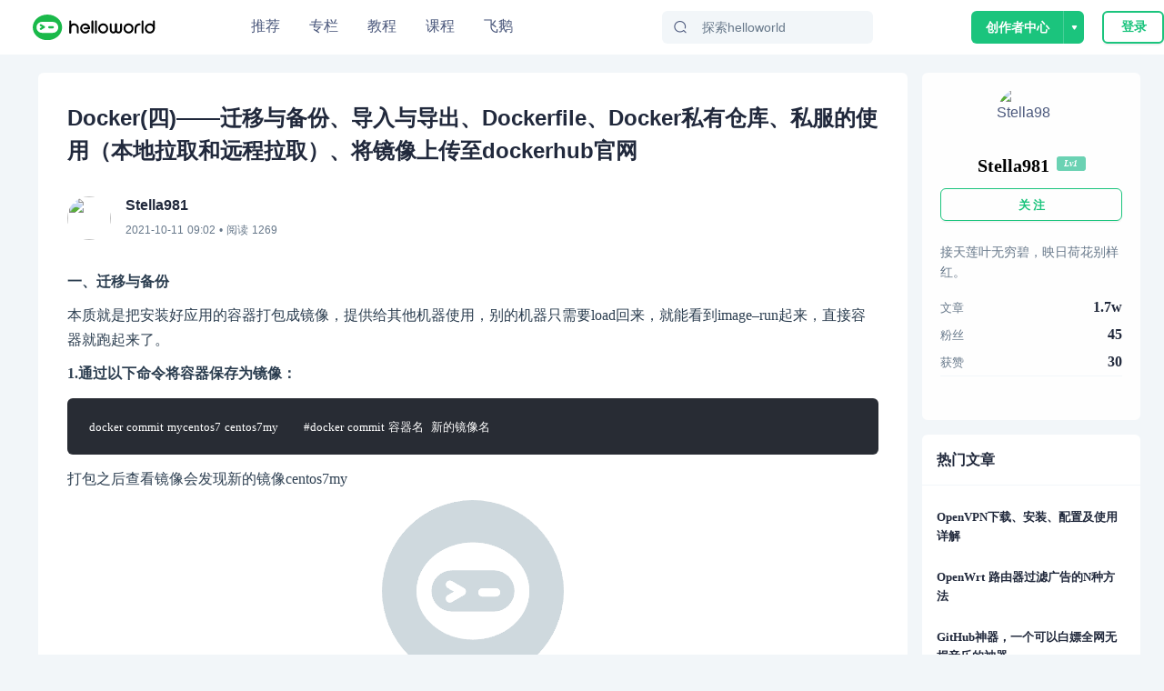

--- FILE ---
content_type: text/html; charset=utf-8
request_url: https://www.helloworld.net/p/1055648304
body_size: 19871
content:
<!doctype html>
<html data-n-head-ssr>
  <head >
    <title>Docker(四)——迁移与备份、导入与导出、Dockerfile、Docker私有仓库、私服的使用（本地拉取和远程拉取）、将镜像上传至dockerhub官网  - HelloWorld开发者社区</title><meta data-n-head="ssr" charset="utf-8"><meta data-n-head="ssr" name="viewport" content="width=device-width, initial-scale=1, user-scalable=no, viewport-fit=cover"><meta data-n-head="ssr" name="renderer" content="webkit"><meta data-n-head="ssr" http-equiv="X-UA-Compatible" content="IE=edge,chrome=1"><meta data-n-head="ssr" name="format-detection" content="telephone=no"><meta data-n-head="ssr" data-hid="description" name="description" content="一、迁移与备份本质就是把安装好应用的容器打包成镜像，提供给其他机器使用，别的机器只需要load回来，就能看到imagerun起来，直接容器就跑起来了。1.通过以下命令将容器保存为镜像：dockercommitmycentos7centos7mydockercommit容器名新的镜像名打"><meta data-n-head="ssr" data-hid="keywords" name="keywords" content="前端,HelloWorld"><link data-n-head="ssr" rel="icon" type="image/x-icon" href="/favicon.ico"><link data-n-head="ssr" rel="stylesheet" href="/iconfont/iconfont.css"><script data-n-head="ssr" src="https://hm.baidu.com/hm.js?c7e77fd22dddf4a169b8d6f4807c5a4c"></script><script data-n-head="ssr" src="//at.alicdn.com/t/c/font_3420979_s15c45f04ii.js"></script><script data-n-head="ssr" src="/iconfont/iconfont.js" ssr="false"></script><script data-n-head="ssr" src="https://turing.captcha.qcloud.com/TCaptcha.js " defer></script><script data-n-head="ssr" src="https://res.wx.qq.com/connect/zh_CN/htmledition/js/wxLogin.js"></script><link rel="preload" href="/_nuxt/hw.165.js?t=1727528274054" as="script"><link rel="preload" href="/_nuxt/dcb69cc8ae2f886f.css" as="style"><link rel="preload" href="/_nuxt/hw.166.js?t=1727528274054" as="script"><link rel="preload" href="/_nuxt/hw.14.js?t=1727528274054" as="script"><link rel="preload" href="/_nuxt/hw.171.js?t=1727528274054" as="script"><link rel="preload" href="/_nuxt/c9f7a196ea231098.css" as="style"><link rel="preload" href="/_nuxt/hw.15.js?t=1727528274054" as="script"><link rel="preload" href="/_nuxt/d62e78fe69805c10.css" as="style"><link rel="preload" href="/_nuxt/hw.116.js?t=1727528274054" as="script"><link rel="preload" href="/_nuxt/hw.0.js?t=1727528274054" as="script"><link rel="preload" href="/_nuxt/hw.1.js?t=1727528274054" as="script"><link rel="preload" href="/_nuxt/cb234bb3f0d36b2f.css" as="style"><link rel="preload" href="/_nuxt/hw.2.js?t=1727528274054" as="script"><link rel="stylesheet" href="/_nuxt/dcb69cc8ae2f886f.css"><link rel="stylesheet" href="/_nuxt/c9f7a196ea231098.css"><link rel="stylesheet" href="/_nuxt/d62e78fe69805c10.css"><link rel="stylesheet" href="/_nuxt/cb234bb3f0d36b2f.css">
  </head>
  <body >
    <div data-server-rendered="true" id="__nuxt"><!----><div id="__layout"><div class="site-container"><div class="nav-header-box"><header class="navigationBar"><div class="container"><div class="left"><a href="/" class="nuxt-link-active"><img src="/img/logo_new.svg" alt="" class="logo"></a></div> <div class="middle"><ul class="nav-list"><li class="nav-plus nav-item"><a href="/">
              推荐
            </a></li><li class="nav-plus nav-item"><a href="/special">
              专栏
            </a></li><li class="nav-plus nav-item"><a href="/tutorial">
              教程
            </a></li><li class="nav-plus nav-item"><a href="/lesson/list">
              课程
            </a></li><li class="nav-plus nav-item"><a href="https://flygoose.helloworld.net/" target="_blank">飞鹅</a></li></ul> <!----> <div class="search-container"><span class="search-input ant-input-affix-wrapper"><span class="ant-input-prefix"><IconFont type="icon-Search1"></IconFont></span><input placeholder="探索helloworld" type="text" value="" class="ant-input"></span> <div class="clear-icon" style="display:none;"><IconFont type="icon-Guanbi1"></IconFont></div></div></div> <div class="right"><!----><!----><!----></div></div> <!----> <!----></header></div> <div class="blog-detail-container"><div class="detail-content-box"><div class="blog-center-container"><div class="blog-content-box"><p class="blog-title">
          Docker(四)——迁移与备份、导入与导出、Dockerfile、Docker私有仓库、私服的使用（本地拉取和远程拉取）、将镜像上传至dockerhub官网 
          </p> <div class="author-info" data-v-62b233b4><a href="/Stella981" data-v-62b233b4><img src="https://img-hello-world.oss-cn-beijing.aliyuncs.com/imgs/1bad3e5246214111b0d7a482fc5beec5.jfif" class="avatar" data-v-62b233b4></a> <div class="right-info" data-v-62b233b4><div class="nickname" data-v-62b233b4>Stella981</div> <div data-v-62b233b4><time data-v-62b233b4>2021-10-11 17:02</time>
      • 阅读
      1269
      <!----></div></div></div> <article><!----> <div class="content-body github-markdown-body vuepress-markdown-body"><p><strong>一、迁移与备份</strong></p>
<p>本质就是把安装好应用的容器打包成镜像，提供给其他机器使用，别的机器只需要load回来，就能看到image--run起来，直接容器就跑起来了。</p>
<p><strong>1.通过以下命令将容器保存为镜像：</strong></p>
<pre><code>docker commit mycentos7 centos7my       #docker commit 容器名  新的镜像名
</code></pre>
<p>打包之后查看镜像会发现新的镜像centos7my</p>
<p><img src="https://img2018.cnblogs.com/i-beta/1280643/202001/1280643-20200104164512274-935846019.png" alt="Docker(四)——迁移与备份、导入与导出、Dockerfile、Docker私有仓库、私服的使用（本地拉取和远程拉取）、将镜像上传至dockerhub官网 " /></p>
<p> 然后我们可以把centos7my镜像run起来，里面的文件和mycentos7容器的文件一样</p>
<p><img src="https://oscimg.oschina.net/oscnet/e92f4c9200188f7d427684d589d95af33f1.png" alt="Docker(四)——迁移与备份、导入与导出、Dockerfile、Docker私有仓库、私服的使用（本地拉取和远程拉取）、将镜像上传至dockerhub官网 " /></p>
<p><strong>2.镜像备份</strong></p>
<p>通过以下命令将镜像保存为tar文件，之后可以通过U盘等形式给别人使用</p>
<pre><code>docker save -o centos7my.tar centos7my
</code></pre>
<p><img src="https://oscimg.oschina.net/oscnet/d9d2273f989cf10fb3ee85cecd89f9af57e.png" alt="Docker(四)——迁移与备份、导入与导出、Dockerfile、Docker私有仓库、私服的使用（本地拉取和远程拉取）、将镜像上传至dockerhub官网 " /></p>
<p><strong>3.镜像恢复与迁移</strong></p>
<p>首先需要先删除掉centos7my的之前的镜像，然后执行此命令进行恢复</p>
<pre><code>docker load -i centos7my.tar     #-i  输入的文件
</code></pre>
<p>执行后再次查看镜像，可以看到镜像已经恢复</p>
<p><strong>二、导入与导出</strong></p>
<p>1.导出</p>
<p>如果要导出本地某个容器，可以使用docker export命令</p>
<p><img src="https://oscimg.oschina.net/oscnet/948842a0a314c14b57ae8bdfad0bc4c24d9.png" alt="Docker(四)——迁移与备份、导入与导出、Dockerfile、Docker私有仓库、私服的使用（本地拉取和远程拉取）、将镜像上传至dockerhub官网 " /></p>
<p>2.导入</p>
<p>可以使用docker import从容器快照文件中再导入为镜像</p>
<pre><code>[root@localhost ~]# cat centos.tar | docker import - test/centos:v1.0
sha256:e1e54eebb51a5ddd8f3d4bc1ed9cb8a4ce2841a7e265bf
</code></pre>
<p><strong>三、Dockerfile</strong></p>
<p><strong>1.什么是DockerFile</strong></p>
<pre><code>Dockerfile是由一系列命令和参数构成的脚本，这些命令应用于基础镜像并最终创建一个新的镜像（本质：dockerfile能生成镜像）

一般的，Dockerfile 分为四部分：基础镜像信息、维护者信息、镜像操作指令和容器启动时执行指令。
</code></pre>
<p><strong>注意：文件名必须是Dockerfile</strong></p>
<p><strong>2.常用命令</strong></p>
<pre><code>FROM image_name:tag    定义了使用哪个基础镜像启动构建流程
MAINTAINER user_name    声明镜像的创建者   （可有可无）
ENV key value    设置环境变量 (可以写多条)
RUN command    是Dockerfile的核心部分(可以写多条),linux命令
RUN wget https://www.python.org/ftp/python/3.6.10/Python-3.6.10.tgz （下载）
RUN tar -xzf Python-3.6.10.tgz  （解压）
ADD source_dir/file dest_dir/file    将宿主机的文件复制到容器内，如果是一个压缩文件，将会在复制后自动解压
COPY source_dir/file dest_dir/file    和ADD相似，但是如果有压缩文件并不能解压
WORKDIR path_dir    设置工作目录
</code></pre>
<p><strong><img src="https://oscimg.oschina.net/oscnet/457625895f758a5812458097311a3e2ee69.png" alt="Docker(四)——迁移与备份、导入与导出、Dockerfile、Docker私有仓库、私服的使用（本地拉取和远程拉取）、将镜像上传至dockerhub官网 " /></strong></p>
<p><strong>案例：在python下安装django 1.11.9和requests模块</strong></p>
<p>1.先创建一个Dokcerfile,基于这个Dockerfile来创建镜像</p>
<pre><code>FROM python:3.6     #基于python3.6来创建这个镜像
MAINTAINER xxx      #作者xxx，可写可不写
RUN pip3 install django==1.11.9   #运行的命令下载安装django模块
RUN pip3 install requests    #运行下载安装requests模块
WORKDIR /home      #设置工作目录，这里看需求设置
</code></pre>
<p><img src="https://oscimg.oschina.net/oscnet/aaeddc1ec7498223758f5a5b1a9fad00a9f.png" alt="Docker(四)——迁移与备份、导入与导出、Dockerfile、Docker私有仓库、私服的使用（本地拉取和远程拉取）、将镜像上传至dockerhub官网 " /></p>
<p>2.执行命令构建镜像 <strong>(注意：不要忘记后面的 .  表示在当前文件下查找Dockerfile文件，然后执行里面的内容)</strong></p>
<pre><code>docker build -t=&#39;django1.11.9&#39; .      #-t后面加的是生成镜像的名字
</code></pre>
<p>在安装django和requests模块的时候出现连接超时的问题ReadTimeoutError，需要更换一下国内的下载源，参考链接：<a href="https://www.helloworld.net/redirect?target=https://www.oschina.net/action/GoToLink?url=https://www.cnblogs.com/dyd520/p/11867345.html" rel="nofollow noopener noreferrer" target="_blank">https://www.cnblogs.com/dyd520/p/11867345.html</a></p>
<p>3.查看镜像是否建立完成</p>
<pre><code>docker images
</code></pre>
<p>查询到刚刚用Dockerfile生成的django1.11.9的镜像</p>
<p><img src="https://oscimg.oschina.net/oscnet/4a79538ba6a5ee7f5bf65552339cbd20777.png" alt="Docker(四)——迁移与备份、导入与导出、Dockerfile、Docker私有仓库、私服的使用（本地拉取和远程拉取）、将镜像上传至dockerhub官网 " /></p>
<p>把创建好的镜像run起来，pip list检查django1.11.9和requests模块都安装好了，说明Dockerfile成功</p>
<p><img src="https://oscimg.oschina.net/oscnet/8c33e4e95dd856cb66a48db83041c3e758d.png" alt="Docker(四)——迁移与备份、导入与导出、Dockerfile、Docker私有仓库、私服的使用（本地拉取和远程拉取）、将镜像上传至dockerhub官网 " /></p>
<p><strong>四、Docker私有仓库 (是公司自己存放docker镜像image的地方，自己做的镜像)</strong></p>
<p><strong>(1)私有仓库搭建与配置</strong></p>
<p>1.拉取私有仓库镜像</p>
<pre><code>docker pull registry
</code></pre>
<p>2.启动私有仓库容器</p>
<pre><code>docker run -id --name=registry -p 5000:5000 registry   #端口映射自己设定
</code></pre>
<p>3.打开浏览器输入地址101.132.167.242:5000/v2/_catalog看到，表示私有仓库搭建成功并且内容为空。(ip地址是自己的远程服务器)</p>
<pre><code>{&quot;repositories&quot;:[]}
</code></pre>
<p><strong>注意：你设置的端口号需要在远程服务器中已经开启，不然访问不了</strong></p>
<p>4.修改daemon.json</p>
<pre><code>vi /etc/docker/daemon.json
</code></pre>
<p>5.添加一下内容，保存退出</p>
<pre><code>{&quot;insecure-registries&quot;:[&quot;101.132.167.242:5000&quot;]}
</code></pre>
<p>6.重启docker服务</p>
<pre><code>systemctl restart docker
</code></pre>
<p><strong>(2)镜像上传至私有仓库</strong></p>
<p>1.先标记镜像为私有仓库的镜像</p>
<pre><code>docker tag django1.11.9 101.132.167.242:5000/django1.11.9   #docker tag 镜像名  标签名（一般都加上ip地址）
</code></pre>
<p>打完标签之后会多出一个新的镜像</p>
<p><img src="https://oscimg.oschina.net/oscnet/e44466f8658a494f1e7f4a93a029de09bdb.png" alt="Docker(四)——迁移与备份、导入与导出、Dockerfile、Docker私有仓库、私服的使用（本地拉取和远程拉取）、将镜像上传至dockerhub官网 " /></p>
<p>2.再次启动私服容器</p>
<pre><code>docker start registry
</code></pre>
<p>3.把镜像提交到私有仓库中</p>
<pre><code>docker push 101.132.167.242:5000/django1.11.9   #刚才标记的镜像名
</code></pre>
<p>访问ip地址  <a href="https://www.helloworld.net/redirect?target=https://www.oschina.net/action/GoToLink?url=http://101.132.167.242:5000/v2/_catalog" rel="nofollow noopener noreferrer" target="_blank">101.132.167.242:5000/v2/_catalog</a> ，看到显示的是标记的镜像名</p>
<p><img src="https://oscimg.oschina.net/oscnet/44048f7063d882d952910bbf341a391ac09.png" alt="Docker(四)——迁移与备份、导入与导出、Dockerfile、Docker私有仓库、私服的使用（本地拉取和远程拉取）、将镜像上传至dockerhub官网 " /></p>
<p><strong>五、私有仓库镜像的使用（本地拉取镜像）</strong></p>
<p>前面已经把镜像存放在私有仓库了，先把原先的镜像删除，试着从私有仓库拉出镜像</p>
<p><img src="https://oscimg.oschina.net/oscnet/e886360ff8e866bed349cdfcec6b53426c1.png" alt="Docker(四)——迁移与备份、导入与导出、Dockerfile、Docker私有仓库、私服的使用（本地拉取和远程拉取）、将镜像上传至dockerhub官网 " /></p>
<p> 先删除之前的101.132.167.242:5000/django1.11.9镜像</p>
<pre><code>docker rmi 101.132.167.242:5000/django1.11.9
</code></pre>
<p>需要拉取私服的镜像直接pull,镜像就拉下来了</p>
<pre><code>docker pull 101.132.167.242:5000/django1.11.9
</code></pre>
<p><strong>其他服务器拉取本服务器的镜像（121服务器向101的服务器拉取镜像）</strong></p>
<p>1.在121服务器上修改daemon.json（没有该文件就创建）</p>
<pre><code>vi /etc/docker/daemon.json
</code></pre>
<p>添加下面内容，保存退出</p>
<pre><code>{ &quot;insecure-registries&quot;:[&quot;101.132.167.242:5000&quot;] }
</code></pre>
<p>2.重启121服务器的docker服务</p>
<pre><code>systemctl restart docker
</code></pre>
<p>3.121服务器拉取101服务器的镜像</p>
<pre><code>docker pull 101.132.167.242:5000/redis:v5     #注意：如果你设置镜像的版本，记得带上镜像的标签（也是版本），这个版本是在101服务器上设置的
</code></pre>
<p> <strong>六、将镜像上传至dockerhub官网</strong></p>
<p><strong>1.首先，去 hub.docker.com 或 cloud.docker.com注册一个账户。然后，用下面的命令登录。</strong></p>
<pre><code>docker login
</code></pre>
<p><strong>2.为本地的image标注用户和版本</strong></p>
<p>语法</p>
<pre><code>docker tag 镜像名 用户名/存储仓库:镜像版本
</code></pre>
<p>例如</p>
<pre><code>docker tag nginx wangccdocker/mynginx:first       #存储仓库可以先去官网建立，如果不建立在上传镜像的时候也会自动创建
</code></pre>
<p><strong>3.发布镜像</strong></p>
<p>语法</p>
<pre><code>docker push 用户名/存储仓库:版本
</code></pre>
<p>将你的标记镜像上传到存储库</p>
<pre><code>docker push wangccdocker/mynginx:first
</code></pre>
<p><img src="https://oscimg.oschina.net/oscnet/96dd0691052244ff9907e3cd1665f05d987.png" alt="Docker(四)——迁移与备份、导入与导出、Dockerfile、Docker私有仓库、私服的使用（本地拉取和远程拉取）、将镜像上传至dockerhub官网 " /></p>
<p>在官网查看上传的镜像，如果有人需要使用直接   docker pull wangccdocker/mynginx:first</p>
<p><img src="https://img2020.cnblogs.com/i-beta/1280643/202003/1280643-20200313110507394-999879583.png" alt="Docker(四)——迁移与备份、导入与导出、Dockerfile、Docker私有仓库、私服的使用（本地拉取和远程拉取）、将镜像上传至dockerhub官网 " /></p>
</div> </article> <div class="tags-box" data-v-1bdff09d><a href="/tag/%E5%89%8D%E7%AB%AF.html" target="_blank" class="item" data-v-1bdff09d>前端</a></div> <div class="blog-btns-box" data-v-7d5edd21><div class="btn-item" data-v-7d5edd21><div class="circle zan" data-v-7d5edd21><IconFont type="icon-Dianzan" class="iconfont" data-v-7d5edd21></IconFont></div> <div class="text" data-v-7d5edd21>点赞</div></div> <div class="btn-item" data-v-7d5edd21><div class="circle favorite" data-v-7d5edd21><IconFont type="icon-Like1" class="iconfont" data-v-7d5edd21></IconFont></div> <div class="text" data-v-7d5edd21>收藏</div></div></div></div> <div id="recommend-lesson"><div class="recommend-lesson-title">推荐课程</div> <div class="horizontal" data-v-ba84c88a><a target="_blank" href="/lesson/detail/9574923462" class="re-course-list" data-v-ba84c88a><img src="https://img-hello-world.oss-cn-beijing.aliyuncs.com/imgs/86018b97b99b2ad0b0e8f43ccfd5c8c8.png" alt="avatar" data-v-ba84c88a> <div class="re-info" data-v-ba84c88a><h2 data-v-ba84c88a>Andriod第三方源码分析</h2> <div class="des" data-v-ba84c88a><div class="price" data-v-ba84c88a>免费</div> <span data-v-ba84c88a>35人学习</span></div></div></a><a target="_blank" href="/lesson/detail/6955961602" class="re-course-list" data-v-ba84c88a><img src="https://img-hello-world.oss-cn-beijing.aliyuncs.com/imgs/2847450d82190c8a7d0ae4ba8a8e5629.png" alt="avatar" data-v-ba84c88a> <div class="re-info" data-v-ba84c88a><h2 data-v-ba84c88a>Android进阶之旅-(Framework源码分析)</h2> <div class="des" data-v-ba84c88a><div class="price" data-v-ba84c88a>免费</div> <span data-v-ba84c88a>29人学习</span></div></div></a></div></div> <div id="anchor" class="comment-container"><div id="comment-panel" class="comment-panel" data-v-25426b80><div class="panel-title" data-v-25426b80>评论区</div> <div class="comment-input-box" data-v-25426b80><img src="/_nuxt/img/default-avatar.38df358.png" alt class="user-avatar" data-v-25426b80> <!----></div>  <!----></div></div> <div class="recommend-blog-list"><div class="recommend-title">推荐文章</div> <div class="art-list" data-v-6293c55f><div class="blog-item" data-v-6293c55f><div class="blog-header" data-v-6293c55f><img src="https://img-hello-world.oss-cn-beijing.aliyuncs.com/imgs/283a3bb7ee6a389946b98a0dee8510b7.jpeg" alt="芝士年糕" class="img" data-v-6293c55f> <a href="/01543539" target="_blank" class="name" data-v-6293c55f>
          芝士年糕
        </a> <div class="dot" data-v-6293c55f>•</div> <div class="time" data-v-6293c55f>
          3年前
        </div></div> <div class="blog-content" data-v-6293c55f><div class="item-left" data-v-6293c55f><a href="/p/9084296478" target="_blank" title="docker 中安装 MySQL 以及使用" class="title single-ellipsis" data-v-6293c55f>
            docker 中安装 MySQL 以及使用
          </a> <div class="intro multi-ellipsis-2" data-v-6293c55f>
            环境：我使用3A服务器搭建centos7简介这里的实现思路是，先拉取完MySQL镜像之后，启动MySQL容器，然后将MySQL的配置文件拉取到本地，关闭之前启动的容器，重新使用挂载的方式启动。第一步：拉取mysql镜像dockerpullmysql第二步：在本地创建用于挂载的目录这里是用来在本地创建一个conf文件，以后启动 do
          </div></div> <img src="https://img-hello-world.oss-cn-beijing.aliyuncs.com/imgs/2f8f32e62f4ac0cf4dd8d0f969420c39.png" class="item-right" data-v-6293c55f></div> <!----> <div class="blog-footer flex" data-v-6293c55f><div class="iconfont footer-item icon-Show1" data-v-6293c55f><span class="num" data-v-6293c55f>1000</span></div><div class="iconfont footer-item icon-Guanbi1-copy" data-v-6293c55f><span class="num" data-v-6293c55f>0</span></div><div class="iconfont footer-item icon-Pinglun1" data-v-6293c55f><span class="num" data-v-6293c55f>0</span></div></div></div><div class="blog-item" data-v-6293c55f><div class="blog-header" data-v-6293c55f><img src="https://img-hello-world.oss-cn-beijing.aliyuncs.com/imgs/1bad3e5246214111b0d7a482fc5beec5.jfif" alt="Stella981" class="img" data-v-6293c55f> <a href="/Stella981" target="_blank" class="name" data-v-6293c55f>
          Stella981
        </a> <div class="dot" data-v-6293c55f>•</div> <div class="time" data-v-6293c55f>
          4年前
        </div></div> <div class="blog-content" data-v-6293c55f><div class="item-left" data-v-6293c55f><a href="/p/2656429955" target="_blank" title="Docker常用命令，Docker安装Nginx、Redis、Jenkins、tomcat、MySQL " class="title single-ellipsis" data-v-6293c55f>
            Docker常用命令，Docker安装Nginx、Redis、Jenkins、tomcat、MySQL 
          </a> <div class="intro multi-ellipsis-2" data-v-6293c55f>
            常用命令拉取镜像：dockerpullxxx启动镜像：dockerrunnamexxx8080:8080dxxx查看容器：dockerpsxxx停止容器：dockerstopxxx启动容器：dockerstartxxx删除容器：dockerrmxxx删除镜像：docke
          </div></div> <!----></div> <!----> <div class="blog-footer flex" data-v-6293c55f><div class="iconfont footer-item icon-Show1" data-v-6293c55f><span class="num" data-v-6293c55f>1206</span></div><div class="iconfont footer-item icon-Guanbi1-copy" data-v-6293c55f><span class="num" data-v-6293c55f>0</span></div><div class="iconfont footer-item icon-Pinglun1" data-v-6293c55f><span class="num" data-v-6293c55f>0</span></div></div></div><div class="blog-item" data-v-6293c55f><div class="blog-header" data-v-6293c55f><img src="https://img-hello-world.oss-cn-beijing.aliyuncs.com/imgs/46847d754406b0102dee7a1f54d14f92.jfif" alt="Wesley13" class="img" data-v-6293c55f> <a href="/Wesley13" target="_blank" class="name" data-v-6293c55f>
          Wesley13
        </a> <div class="dot" data-v-6293c55f>•</div> <div class="time" data-v-6293c55f>
          4年前
        </div></div> <div class="blog-content" data-v-6293c55f><div class="item-left" data-v-6293c55f><a href="/p/8119284738" target="_blank" title="01.Docker安装MongoDB " class="title single-ellipsis" data-v-6293c55f>
            01.Docker安装MongoDB 
          </a> <div class="intro multi-ellipsis-2" data-v-6293c55f>
            1.查询MongoDB镜像dockersearchmongo1.拉取MongoDB镜像dockerpullmongo拉取指定版本镜像dockerpullmongo:3.41.启动MongoDB容器dockerrunp27017:27017namemym
          </div></div> <!----></div> <!----> <div class="blog-footer flex" data-v-6293c55f><div class="iconfont footer-item icon-Show1" data-v-6293c55f><span class="num" data-v-6293c55f>1339</span></div><div class="iconfont footer-item icon-Guanbi1-copy" data-v-6293c55f><span class="num" data-v-6293c55f>0</span></div><div class="iconfont footer-item icon-Pinglun1" data-v-6293c55f><span class="num" data-v-6293c55f>0</span></div></div></div><div class="blog-item" data-v-6293c55f><div class="blog-header" data-v-6293c55f><img src="https://img-hello-world.oss-cn-beijing.aliyuncs.com/imgs/1bad3e5246214111b0d7a482fc5beec5.jfif" alt="Stella981" class="img" data-v-6293c55f> <a href="/Stella981" target="_blank" class="name" data-v-6293c55f>
          Stella981
        </a> <div class="dot" data-v-6293c55f>•</div> <div class="time" data-v-6293c55f>
          4年前
        </div></div> <div class="blog-content" data-v-6293c55f><div class="item-left" data-v-6293c55f><a href="/p/9564498076" target="_blank" title="Docker应用部署 " class="title single-ellipsis" data-v-6293c55f>
            Docker应用部署 
          </a> <div class="intro multi-ellipsis-2" data-v-6293c55f>
            1.MySQL部署拉取MySQL镜像：dockerpull镜像名创建容器：dockerrunidname容器名p3306:33306eMYSQL\_ROOT\_PASSWORD123456 镜像名\e代表添加环境变量，MYSQL\_ROOT\_PASSWORD是用户root的登陆密码　　进入MySQL容
          </div></div> <!----></div> <!----> <div class="blog-footer flex" data-v-6293c55f><div class="iconfont footer-item icon-Show1" data-v-6293c55f><span class="num" data-v-6293c55f>1231</span></div><div class="iconfont footer-item icon-Guanbi1-copy" data-v-6293c55f><span class="num" data-v-6293c55f>0</span></div><div class="iconfont footer-item icon-Pinglun1" data-v-6293c55f><span class="num" data-v-6293c55f>0</span></div></div></div><div class="blog-item" data-v-6293c55f><div class="blog-header" data-v-6293c55f><img src="https://img-hello-world.oss-cn-beijing.aliyuncs.com/imgs/1bad3e5246214111b0d7a482fc5beec5.jfif" alt="Stella981" class="img" data-v-6293c55f> <a href="/Stella981" target="_blank" class="name" data-v-6293c55f>
          Stella981
        </a> <div class="dot" data-v-6293c55f>•</div> <div class="time" data-v-6293c55f>
          4年前
        </div></div> <div class="blog-content" data-v-6293c55f><div class="item-left" data-v-6293c55f><a href="/p/2540930754" target="_blank" title="Docker容器化【Docker镜像与容器相关命令】 " class="title single-ellipsis" data-v-6293c55f>
            Docker容器化【Docker镜像与容器相关命令】 
          </a> <div class="intro multi-ellipsis-2" data-v-6293c55f>
            \Docker学习目标：掌握Docker基础知识，能够理解Docker镜像与容器的概念完成Docker安装与启动掌握Docker镜像与容器相关命令掌握TomcatNginx等软件的常用应用的安装掌握docker迁移与备份相关命令能够运用Dockerfile编写创建容器的脚本能
          </div></div> <!----></div> <!----> <div class="blog-footer flex" data-v-6293c55f><div class="iconfont footer-item icon-Show1" data-v-6293c55f><span class="num" data-v-6293c55f>1106</span></div><div class="iconfont footer-item icon-Guanbi1-copy" data-v-6293c55f><span class="num" data-v-6293c55f>0</span></div><div class="iconfont footer-item icon-Pinglun1" data-v-6293c55f><span class="num" data-v-6293c55f>0</span></div></div></div><div class="blog-item" data-v-6293c55f><div class="blog-header" data-v-6293c55f><img src="https://img-hello-world.oss-cn-beijing.aliyuncs.com/imgs/1bad3e5246214111b0d7a482fc5beec5.jfif" alt="Stella981" class="img" data-v-6293c55f> <a href="/Stella981" target="_blank" class="name" data-v-6293c55f>
          Stella981
        </a> <div class="dot" data-v-6293c55f>•</div> <div class="time" data-v-6293c55f>
          4年前
        </div></div> <div class="blog-content" data-v-6293c55f><div class="item-left" data-v-6293c55f><a href="/p/2246199240" target="_blank" title="Docker：dockerfile构建php项目 [八] " class="title single-ellipsis" data-v-6293c55f>
            Docker：dockerfile构建php项目 [八] 
          </a> <div class="intro multi-ellipsis-2" data-v-6293c55f>
            一、把项目封装成docker镜像的步骤把项目封装成docker镜像的步骤：1、先运行一个基础容器，手动制作docker镜像2、编写dockerfile，构建镜像3、测试运行二、dockerfile常用指令参考1、dockerfile常用指令：
          </div></div> <!----></div> <!----> <div class="blog-footer flex" data-v-6293c55f><div class="iconfont footer-item icon-Show1" data-v-6293c55f><span class="num" data-v-6293c55f>1410</span></div><div class="iconfont footer-item icon-Guanbi1-copy" data-v-6293c55f><span class="num" data-v-6293c55f>0</span></div><div class="iconfont footer-item icon-Pinglun1" data-v-6293c55f><span class="num" data-v-6293c55f>0</span></div></div></div><div class="blog-item" data-v-6293c55f><div class="blog-header" data-v-6293c55f><img src="https://img-hello-world.oss-cn-beijing.aliyuncs.com/imgs/1bad3e5246214111b0d7a482fc5beec5.jfif" alt="Stella981" class="img" data-v-6293c55f> <a href="/Stella981" target="_blank" class="name" data-v-6293c55f>
          Stella981
        </a> <div class="dot" data-v-6293c55f>•</div> <div class="time" data-v-6293c55f>
          4年前
        </div></div> <div class="blog-content" data-v-6293c55f><div class="item-left" data-v-6293c55f><a href="/p/8990967430" target="_blank" title="Docker 下的Zookeeper以及.ne core 的分布式锁 " class="title single-ellipsis" data-v-6293c55f>
            Docker 下的Zookeeper以及.ne core 的分布式锁 
          </a> <div class="intro multi-ellipsis-2" data-v-6293c55f>
            单节点1.拉取镜像：dockerpullzookeeper2.运行容器a.我的容器同一放在/root/docker下面，然后创建相应的目录和文件，mkdirzookeepercdzookeepermkdirdatamkdirdatalogmkdirconfcdc
          </div></div> <!----></div> <!----> <div class="blog-footer flex" data-v-6293c55f><div class="iconfont footer-item icon-Show1" data-v-6293c55f><span class="num" data-v-6293c55f>1157</span></div><div class="iconfont footer-item icon-Guanbi1-copy" data-v-6293c55f><span class="num" data-v-6293c55f>0</span></div><div class="iconfont footer-item icon-Pinglun1" data-v-6293c55f><span class="num" data-v-6293c55f>0</span></div></div></div><div class="blog-item" data-v-6293c55f><div class="blog-header" data-v-6293c55f><img src="https://img-hello-world.oss-cn-beijing.aliyuncs.com/imgs/1bad3e5246214111b0d7a482fc5beec5.jfif" alt="Stella981" class="img" data-v-6293c55f> <a href="/Stella981" target="_blank" class="name" data-v-6293c55f>
          Stella981
        </a> <div class="dot" data-v-6293c55f>•</div> <div class="time" data-v-6293c55f>
          4年前
        </div></div> <div class="blog-content" data-v-6293c55f><div class="item-left" data-v-6293c55f><a href="/p/5857865254" target="_blank" title="Linux Docker镜像使用 " class="title single-ellipsis" data-v-6293c55f>
            Linux Docker镜像使用 
          </a> <div class="intro multi-ellipsis-2" data-v-6293c55f>
            docker拉取镜像命令dockerpull选项DockerRegistry地址:端口号/仓库名:标签中框号内内容都为可选内容若不输入镜像仓库地址则拉取官方默认仓库，即DockerHub   https://hub.docker.com/(https://www.oschina.net/action
          </div></div> <!----></div> <!----> <div class="blog-footer flex" data-v-6293c55f><div class="iconfont footer-item icon-Show1" data-v-6293c55f><span class="num" data-v-6293c55f>1150</span></div><div class="iconfont footer-item icon-Guanbi1-copy" data-v-6293c55f><span class="num" data-v-6293c55f>0</span></div><div class="iconfont footer-item icon-Pinglun1" data-v-6293c55f><span class="num" data-v-6293c55f>0</span></div></div></div><div class="blog-item" data-v-6293c55f><div class="blog-header" data-v-6293c55f><img src="https://img-hello-world.oss-cn-beijing.aliyuncs.com/imgs/1bad3e5246214111b0d7a482fc5beec5.jfif" alt="Stella981" class="img" data-v-6293c55f> <a href="/Stella981" target="_blank" class="name" data-v-6293c55f>
          Stella981
        </a> <div class="dot" data-v-6293c55f>•</div> <div class="time" data-v-6293c55f>
          4年前
        </div></div> <div class="blog-content" data-v-6293c55f><div class="item-left" data-v-6293c55f><a href="/p/9789677743" target="_blank" title="Docker使用命令 " class="title single-ellipsis" data-v-6293c55f>
            Docker使用命令 
          </a> <div class="intro multi-ellipsis-2" data-v-6293c55f>
            常用命令从远程仓库抽取镜像dockerpull镜像名&lt;:tags查看本地镜像dockerimages创建容器，启动应用使用d后台运行与宿主机端口映射，使用选项p宿主机端口:容器端口如：dockerrunp
          </div></div> <!----></div> <!----> <div class="blog-footer flex" data-v-6293c55f><div class="iconfont footer-item icon-Show1" data-v-6293c55f><span class="num" data-v-6293c55f>1003</span></div><div class="iconfont footer-item icon-Guanbi1-copy" data-v-6293c55f><span class="num" data-v-6293c55f>0</span></div><div class="iconfont footer-item icon-Pinglun1" data-v-6293c55f><span class="num" data-v-6293c55f>0</span></div></div></div><div class="blog-item" data-v-6293c55f><div class="blog-header" data-v-6293c55f><img src="https://img-hello-world.oss-cn-beijing.aliyuncs.com/imgs/1bad3e5246214111b0d7a482fc5beec5.jfif" alt="Stella981" class="img" data-v-6293c55f> <a href="/Stella981" target="_blank" class="name" data-v-6293c55f>
          Stella981
        </a> <div class="dot" data-v-6293c55f>•</div> <div class="time" data-v-6293c55f>
          4年前
        </div></div> <div class="blog-content" data-v-6293c55f><div class="item-left" data-v-6293c55f><a href="/p/1389009916" target="_blank" title="Docker 最常用的镜像命令和容器命令 " class="title single-ellipsis" data-v-6293c55f>
            Docker 最常用的镜像命令和容器命令 
          </a> <div class="intro multi-ellipsis-2" data-v-6293c55f>
            　　本文列出了Docker使用过程中最常用的镜像命令和容器命令，以及教大家如何操作容器数据卷，实现容器数据的备份。熟练练习这些命令以后，再来一些简单的应用部署练习，大家就可以学习Docker的镜像构建、备份恢复迁移、镜像仓库、网络、集群等等更多的内容。镜像相关命令　　官方文档：https://docs.docker.com/r
          </div></div> <!----></div> <!----> <div class="blog-footer flex" data-v-6293c55f><div class="iconfont footer-item icon-Show1" data-v-6293c55f><span class="num" data-v-6293c55f>1022</span></div><div class="iconfont footer-item icon-Guanbi1-copy" data-v-6293c55f><span class="num" data-v-6293c55f>0</span></div><div class="iconfont footer-item icon-Pinglun1" data-v-6293c55f><span class="num" data-v-6293c55f>0</span></div></div></div> </div></div></div> <div class="blog-right-container"><div class="personal-info" data-v-af95cca0><div class="base-info" data-v-af95cca0><img src="https://img-hello-world.oss-cn-beijing.aliyuncs.com/imgs/1bad3e5246214111b0d7a482fc5beec5.jfif" alt="Stella981" class="avatar" data-v-af95cca0> <div class="info-content" data-v-af95cca0><div onc class="name-level" data-v-af95cca0><div class="name single-ellipsis" data-v-af95cca0>
          Stella981
        </div> <div class="level-icon level-1" data-v-429e45df data-v-af95cca0>
  Lv1
</div></div> <!----></div></div> <button type="button" class="follow-btn ant-btn ant-btn-primary ant-btn-background-ghost" data-v-af95cca0><span>关 注</span></button> <div class="signature" data-v-af95cca0>接天莲叶无穷碧，映日荷花别样红。</div> <div class="article-fans-stars" data-v-af95cca0><div class="item" data-v-af95cca0><div class="label" data-v-af95cca0>文章</div> <div class="value" data-v-af95cca0>
        1.7w
      </div></div><div class="item" data-v-af95cca0><div class="label" data-v-af95cca0>粉丝</div> <div class="value" data-v-af95cca0>
        45
      </div></div><div class="item" data-v-af95cca0><div class="label" data-v-af95cca0>获赞</div> <div class="value" data-v-af95cca0>
        30
      </div></div></div> <div class="author-social-info" data-v-af95cca0><!----> <!----> <!----></div></div> <div class="sider-box" data-v-377f20d6><h5 class="common-title" data-v-377f20d6>热门文章</h5> <div class="content-box" data-v-377f20d6><div class="hot-article-list" data-v-5fa70b3e><div class="item" data-v-5fa70b3e><a href="/p/6917592658" title="OpenVPN下载、安装、配置及使用详解 " class="abstract multi-ellipsis-2" data-v-5fa70b3e>
      OpenVPN下载、安装、配置及使用详解 
    </a></div><div class="item" data-v-5fa70b3e><a href="/p/9665141123" title="OpenWrt 路由器过滤广告的N种方法 " class="abstract multi-ellipsis-2" data-v-5fa70b3e>
      OpenWrt 路由器过滤广告的N种方法 
    </a></div><div class="item" data-v-5fa70b3e><a href="/p/0907804122" title="GitHub神器，一个可以白嫖全网无损音乐的神器 " class="abstract multi-ellipsis-2" data-v-5fa70b3e>
      GitHub神器，一个可以白嫖全网无损音乐的神器 
    </a></div><div class="item" data-v-5fa70b3e><a href="/p/0868920465" title="Python—执行系统命令的四种方法（os.system、os.popen、commands、subprocess） " class="abstract multi-ellipsis-2" data-v-5fa70b3e>
      Python—执行系统命令的四种方法（os.system、os.popen、commands、subprocess） 
    </a></div><div class="item" data-v-5fa70b3e><a href="/p/8340561847" title="SS端加密以及obfs混淆 " class="abstract multi-ellipsis-2" data-v-5fa70b3e>
      SS端加密以及obfs混淆 
    </a></div></div></div></div></div></div></div> <!----></div></div></div><script>window.__NUXT__=(function(a,b,c,d,e,f,g,h,i,j,k,l,m,n,o,p,q,r,s,t,u,v){return {layout:"default",data:[{}],fetch:{},error:g,state:{showSlideAuth:c,showLogin:c,fromIndex:c,urlConfig:{GET_BLOG_COLLECTION_LIST_URL:i,getAllTag:"\u002Ftag\u002FgetAllTag",CREATE_BLOG_URL:"\u002Fmanage\u002FcreateBlog",PUBLISH_BLOG_URL:"\u002Fmanage\u002FpublishBlog",UPDATE_BLOG_DETAIL:"\u002Fmanage\u002FupdateBlog",GET_BLOG_DETAIL:"\u002Fblog\u002FgetBlogDetail",GET_BLOG_NEWEST_DRAFT:j,UPDATE_CHAPTER_URL:k,GET_CHAPTER_NEWEST_DRAFT:l,PUBLISH_CHAPTER:k,CREATE_BLOG_CATE:"\u002Fcollection\u002Fadd",RENAME_COLLECTION:"\u002Fcollection\u002FrenameCollection",DELETE_COLLECTION:"\u002Fcollection\u002FdeleteCollection",GET_MY_BLOG_LIST_URL:"\u002Fadmin\u002FblogList",FOLLOW_AUTHOR:"\u002Fuser\u002Ffollow",UNFOLLOW_AUTHOR:"\u002Fuser\u002Funfollow",GET_RECOMMEND_BLOG:"\u002Fhome\u002FgetHomeBlogByAction",GET_RECOMMEND_BLOG_BY_CATE:"\u002Fhome\u002FgetHomeBlogListByTag",GET_RECOMMEND_BLOG_BY_TAG:"\u002Fhome\u002FgetBlogListByTag",GET_TAG_LIST:"\u002Fuser\u002FhotWords",GET_CATE_LIST:"\u002Ftag\u002FgetHomeTag",GET_RECOMMEND_AUTHOR:"\u002Fhome\u002FgetRecommendAuthorList",GET_DAILY_ALGORITHM:"\u002Fhome\u002Fdailyalgorithm",LOG_IN:"\u002Faccess\u002Flogin",LOG_OUT:"\u002Faccess\u002FsignOut",CHECK_USER_INFO:"\u002Faccess\u002FcheckUserInfo",REGISTER:"\u002Faccess\u002Fregister",CHANGE_PWD:"\u002Faccess\u002FchangePassword",SEND_CODE:"\u002Faccess\u002FsendCode",ACTION_AUTH:"\u002Faccess\u002FactionAuth",ACTION_AUTH2:"\u002Faccess\u002FactionAuth2",CHECK_USER_AND_BLOG:"\u002Faccess\u002FcheckUserAndBlog",CHECK_TOKEN:"\u002Faccess\u002FcheckToken",SIGN_IN:"\u002Faccess\u002FsignIn",GET_PERSONAL_INFO:"\u002Fuser\u002Fdetail\u002Finfo",GET_PERSONAL_BLOG_LIST:"\u002Fuser\u002Fdetail\u002Fbloglist",FILE_UPLOAD:"\u002Ffile\u002Fupload",DL_AND_UPLOAD:"\u002Ffile\u002FdownloadAndUploadOss",GET_MY_FOLLOW_USER_LIST:"\u002Fadmin\u002FgetMyFollowUserList",GET_MY_FANS_USER_LIST:"\u002Fadmin\u002FgetMyFansUserList",GET_MY_FOLLOW_QUESTION_LIST:"\u002Fadmin\u002FgetMyFollowQuestion",GET_MY_SUBSCIBE_SPECIAL_LIST:"\u002Fadmin\u002FgetMySubscribeSpecialList",TAKE_OFF_BLOG:"\u002Fadmin\u002FtakeOffBlog",TAKE_ON_BLOG:"\u002Fadmin\u002FtakeOnBlog",GET_HOME_RECOMMEND_SPECIAL_LIST:"\u002Fhome\u002FgetRecommendSpecialList",GET_MOST_SPECIAL_COUNT_USER_LIST:"\u002Fspecial\u002FgetSpecialMostUserList",GET_SPECIAL_CATE_LIST_URL:"\u002Fspecial\u002FgetSpecialCateList",GET_SPECIAL_LIST_URL:"\u002Fspecial\u002FgetSpecialList",GET_SPECIAL_LIST_PER_CATEGORY_URL:"\u002Fspecial\u002FgetSpecialListPerCategory",GET_CATEGORY_INFO_BY_ID_URL:"\u002Fhome\u002FgetCategoryInfoById",GET_SPECIAL_COUNT_PER_CATEGORY_URL:"\u002Fspecial\u002FgetSpecialTotalCountPerCategory",GET_SPECIAL_BANNER:"\u002Fspecial\u002FgetBannerList",GET_SPECIAL_DETAIL_CHAPTER_LIST:"\u002Fspecial\u002FgetSpecialSectionList",GET_SPECIAL_DETAIL:"\u002Fspecial\u002FgetMySpecialChapterInfo",GetChapterInfo:"\u002Fspecial\u002FgetSectionDetail",GET_SPECIAL_DETAIL_INFO:"\u002Fadmin\u002FgetSpecialDetail",ADD_CHAPTER_URL:"\u002Fadmin\u002FaddChapter",UPDATE_CHAPTER_INFO:"\u002Fadmin\u002FupdateChapterInfo",UPDATE_CHAPTER_SEQUENCE:"\u002Fadmin\u002FupdateChapterSequence",DELETE_CHAPTER_URL:"\u002Fadmin\u002FdeleteChapter",TAKE_ON_SPECIAL:"\u002Fspecial\u002FpublishSection",TAKE_OFF_SPECIAL:"\u002Fadmin\u002FtakeOffSpecial",RENAME_SPECIAL:"\u002Fadmin\u002FrenameSpecial",GET_SPECIAL_CATE_LIST:"\u002Fadmin\u002FgetSpecialCateList",UPDATE_SPECIAL_INTRO:"\u002Fadmin\u002FupdateSpecialIntro",UPDATE_SPECIAL_INFO:"\u002Fadmin\u002FupdateSpecialCateId",UPDATE_SPECIAL_TITLE:"\u002Fadmin\u002FupdateSpecialTitle",DELETE_SPECIAL:"\u002Fadmin\u002FdeleteSpecial",GET_CHAPTER_COMMENT:"\u002Fcomment\u002FgetChapterCommentList",UPDATE_SPECIALINFO:"\u002Fadmin\u002FupdateSpecialBaseInfo",SUBSCRIBE_SPECIAL:m,UN_SUBSCRIBE_SPECIAL:n,MODIFY_SPECIAL:o,GET_TUTORIAL_BIG_CATEGORY:"\u002Ftutorial\u002FgetTutorialBigCategories",GET_ALL_TUTORIALS:p,GET_CHAPTER_AND_SECTION_BY_PATH:"\u002Ftutorial\u002FgetChapterAndSectionByPath",GET_CONTENT_BY_SECTION_PATH:"\u002Ftutorial\u002FgetSectionContent",GET_TUTORIAL_OVERVIEW:q,GET_UID_BY_PROFILE_PATH:"\u002Fuser\u002FgetUidByProfilePath",GET_USER_DETAIL_USER_INFO:"\u002Fuser\u002Fdetail\u002FuserInfo",GET_SPECIAL_CATEGORY:"\u002Fuser\u002Fdetail\u002FspecialCategory",CREATE_SPECIAL_URL:"\u002Fspecial\u002FcreateSpecial",GET_MY_SPECIAL_LIST_URL:"\u002Fadmin\u002FgetMySpecialList",GET_CHAPTER_LIST_PER_SPECIAL_URL:"\u002Fadmin\u002FgetSpecialChapterList",GET_USER_RELATED_QUESTION_LIST:"\u002Fuser\u002Fdetail\u002FgetUserRelatedQuestionList",Get_BLOG_COLLECT_LIST:"\u002Fuser\u002Fdetail\u002FgetUserBlogCollectList",GET_BLOG_LIST_URL:"\u002Fuc\u002FgetUserBlogList",GET_BLOG_LIST_BY_COLLECT_ID:"\u002Fuser\u002Fdetail\u002FgetCollectBlogList",GET_SPECIAL_LIST_BY_SORT_TYPE:"\u002Fuc\u002FgetUserPublishedSpecialList",GET_USER_BASE_INFO:"\u002Fuc\u002FgetUserInfo",GET_NEWEST_BLOG_LIST:"\u002Fuser\u002Fdetail\u002FgetNewestBlogList",GET_NEWEST_COMMENT_LIST:"\u002Fuser\u002Fdetail\u002FgetNewestCommentList",GET_FAVORITE_BLOG_LIST:"\u002Fuc\u002FgetUserFavoriteBlogList",GET_FOLLOW_USER_LIST:"\u002Fuc\u002FgetFollowList",GET_FOLLOW_USER_FANS:"\u002Fuc\u002FgetFanList",GET_HOT_COMMENTS:"\u002Fuc\u002FgetHotComments",IS_USER_BLOG:"\u002Fuc\u002FisUserBlog",GET_SEARCH_WORD:"\u002Fsearch\u002FsearchWord",GET_QUESTION_COMMON_TAG:"\u002Fquestion\u002FgetHotTagList",GET_QUESTION_LIST:"\u002Fquestion\u002FgetQuestionList",GET_QUESTION_DETAIL:"\u002Fquestion\u002FgetQuestionDetail",UPDATE_QUESTION_INFO:"\u002Fquestion\u002FupdateQuestion",GET_QUESTION_BASE_INFO:"\u002Fquestion\u002FgetQuestionBaseInfo",GET_BLOG_COMMENT_LIST:"\u002Fcomment\u002FgetBlogCommentList",ADD_COMMENT:"\u002Fcomment\u002FaddComment",ADD_REPLY:"\u002Fcomment\u002FaddReply",LIKE_BLOG:"\u002Fblog\u002FzanBlog",FAVORITE_BLOG:"\u002Fblog\u002FfavoriteBlog",GET_USER_LIKE_FAVORITE_INFO:"\u002Fadmin\u002FgetUserAndBlogActionInfo",DAMIT_CHANGE_PWD:"\u002Fadmin\u002FchangePassword",UPDATE_PERSONAL:"\u002Fadmin\u002FmodifyPersonalInfo",SUBMIT_SUGGESTION:"\u002Fsuggestion\u002FsubmitSuggestion",GETALLBLOGID:"\u002Faccess\u002FgetAllBlogId",GETCONTENTBYID:"\u002Faccess\u002FgetContentById",UPDATEHTMLBYID:"\u002Faccess\u002FupdateHtmlById",CHANGE_USER_PWD:r,SEND_USER_SMS:"\u002Faccess\u002FsendSmsCode",GET_WIN_USERS:"\u002Fwin\u002FgetWinUsers",GET_FRIEND_LINKS:"\u002Fhome\u002FgetFriendLinks",GET_SITE_MAP:"\u002Fspider\u002FgetSiteMap",GET_BLOG_BY_TAG_NAME:"\u002Fblog\u002FgetBlogByTagName",GET_BLOG_BY_TAG_ID:"\u002Fsearch\u002FsearchTag",GET_RANDOM_TAGS:"\u002Fblog\u002FgetRandomTags",GET_UPLOAD_SIGNATURE:"\u002Fvod\u002FgetUploadSignature",UPLOAD_MEDIA_INFO:"\u002Fvod\u002FuploadMediaInfo",GET_BLOG_INFO:"\u002Fadmin\u002FgetBlogInfo",GET_HOME_RECOMMEND_TAGS:"\u002Ftag\u002FgetHomeRecommendTags",GET_USER_HOT_BLOG_LIST:"\u002Fuc\u002FgetUserHotBlogList",COMMENT_BLOG:"\u002Fcomment\u002Fcomment",GET_COMMENT_LIST:"\u002Fcomment\u002FgetCommentList",REPLY_COMMENT:"\u002Fcomment\u002FreplyComment",GET_COMMENT_REPLIES:"\u002Fcomment\u002FgetCommentReplies",GET_BACK_IMAGE_LIST:"\u002Fuc\u002FgetBackImageList",UPDATE_BACK_IMAGE:"\u002Fuc\u002FupdateBackImage",GET_MY_SPECIAL_LIST:"\u002Fmanage\u002FgetMySpecialList",GET_SUBCRIBED_SPECLIAL_LIST:"\u002Fmanage\u002FgetMySubscribedSpecialList",GET_MY_SPECIAL_DETAIL:"\u002Fmanage\u002FgetMySpecialDetail",SUBCRIBE_SPECLIAL:m,UNSUBCRIBED_SPECLIAL:n,CREATE_COLLECTION:"\u002Fmanage\u002FcreateCollection",GET_COLLECTION_LIST:i,UPDATE_COLLECTION:"\u002Fmanage\u002FupdateCollection",REMOVE_COLLECTION:"\u002Fmanage\u002FremoveCollection",GET_MY_BLOG_LIST:"\u002Fmanage\u002FgetMyBlogList",GET_FOLLOW_LIST:"\u002Fmanage\u002FgetFollowList",UPDATE_FOLLOW:"\u002Fmanage\u002FupdateFollow",GET_MY_INFO:"\u002Fmanage\u002FgetMyInfo",UPDATE_MY_INFO:"\u002Fmanage\u002FupdateMyInfo",GET_MY_FAVORITE_BLOG_LIST:"\u002Fmanage\u002FgetMyFavoriteBlogList",GET_MY_FAVORITE_LESSON_LIST:"\u002Flesson\u002FfavoriteList",UPDATE_FAVORITE_LESSON:"\u002Flesson\u002Ffavorite",UPDATE_CANCEL_FAVORITE_LESSON:"\u002Flesson\u002FremoveFavorite",GET_RECOMMEND_LESSON_BY_BLOG:"\u002Flesson\u002FrecommendLesson",MODIFY_PASSWORD:r,GET_MY_BLOG_DETAIL:j,GET_MY_BLOG_DETAIL_FOR_ADMIN_PREVIEW:"\u002Fmanage\u002FgetMyBlogDetailForAdminPreview",GET_NEW_NOTIFICATION_COUNT:"\u002Fmanage\u002FgetNewNotificationCount",GET_NOTIFICATION_LIST:"\u002Fmanage\u002FgetNotificationList",READ_NOTIFICATION:"\u002Fmanage\u002FreadNotification",CREATE_SECTION:"\u002Fspecial\u002FcreateSection",MODIFIY_SECTION_TITLE:"\u002Fspecial\u002FmodifySectionTitle",MODIFIY_SPECIAL_TITLE:o,MODIFIY_SECTION_STATUS:"\u002Fspecial\u002FmodifySectionStatus",PUBLISH_SPECIAL:"\u002Fspecial\u002FpublishSpecial",OFFLINE_SPECIAL:"\u002Fspecial\u002FofflineSpecial",UNPUBLISHED_SPECIAL_DETAIL:"manage\u002FgetMySpecialDetail",UNPUBLISHED_SPECIAL_CHAPTER_DETAIL:l,UPDATE_BLOG_TITLE:"\u002Fmanage\u002FupdateTitle",UPDATE_BLOG_STATUS_PUBLISHED:"\u002Fmanage\u002FupdateBlogStatusPublished",DELETE_BLOG:"\u002Fmanage\u002FdeleteBlog",GET_CATELIST_TUTORIAL:"\u002Ftutorial\u002FgetCateList",GET_TUTORIAL_LIST:p,GET_TUTORIAL_DETAIL:q,GET_CHAPTER_INFO:"\u002Ftutorial\u002FgetChapterInfo",FAVORITE_SECTION:"\u002Fmanage\u002FfavoriteSection",ZAN_SECTION:"\u002Fmanage\u002FzanSection",LESSON_LIST_ALL:"\u002Flesson\u002Flist\u002Fall",LESSON_LIST_MY:"\u002Flesson\u002Flist\u002Fmy",LESSON_LIST_BUY:"\u002Flesson\u002Flist\u002Fbuy",LESSON_LIST_REC:"\u002Flesson\u002Flist\u002Frec",LESSON_CREATE:"\u002Flesson\u002Fcreate",LESSON_DETAIL_EDIT:"\u002Flesson\u002Fdetail\u002Fedit",LESSON_DETAIL:"\u002Flesson\u002Fdetail",LESSON_DELETE:"\u002Flesson\u002FdeleteLesson",LESSON_CATEGORIES:"\u002Flesson\u002Fcategories",LESSON_DIRECTIONS:"\u002Flesson\u002Fdirections",LESSON_STORE:"\u002Flesson\u002Fstore",LESSON_CREATE_CHAPTER:"\u002Flesson\u002FcreateChapter",LESSON_UPDATE_CHATPER:"\u002Flesson\u002FupdateChapter",LESSON_DELETE_CHAPTER:"\u002Flesson\u002FdeleteChapter",LESSON_CHAPTER_DELETE_VIDEO:"\u002Flesson\u002Fchapter\u002FdeleteVideo",LESSON_CHAPTER_UPDATE_VIDEO:"\u002Flesson\u002Fchapter\u002FupdateVideo",LESSON_CHAPTER_CREATE_VIDEO:"\u002Flesson\u002Fchapter\u002FcreateVideo",LESSON_CHAPTERS:"\u002Flesson\u002Fchapters",LESSON_CHAPTERS_EDIT:"\u002Flesson\u002Fchapters\u002Fedit",LESSON_VIDEO_ENCRYPT:"\u002Flesson\u002Fvideo\u002Fencrypt",LESSON_VIDEO:"\u002Flesson\u002Fvideo",LESSON_VIDEO_M3U8:"\u002Flesson\u002Fvideo\u002Fm3u8",LESSON_COS_TOKEN:"\u002Flesson\u002Fcos\u002Ftoken",LESSON_NOTE:"\u002Flesson\u002Fnote",LESSON_CREATE_SOURCE:"\u002Flesson\u002FcreateResource",LESSON_UPDATE_RESOURCE:"\u002Flesson\u002FupdateResource",LESSON_RESOURCE:"\u002Flesson\u002Fresource",LESSON_DELETE_RESOURCE:"\u002FlessondeleteResource",LESSON_LEARN_REPORT:"\u002Flesson\u002Flearn\u002Freport",ADD_STUDY_COUNT:"\u002Flesson\u002FaddStudyCount",WXPAY_NATIVE_PAY:"\u002Fwxpay\u002FnativePay",WXPAY_QUERY_ORDER_STATUS:"\u002Fwxpay\u002FqueryOrderStatus",WXPAY_ORDER:"\u002Fwxpay\u002Forder",WXPAY_ORDERS:"\u002Fwxpay\u002Forders",WXPAY_CANCELORDER:"\u002Fwxpay\u002FcancelOrder"},isLoading:c,authPhone:b,friendLink:[],showSpecial:c,specialData:g,navFixedVisible:c,deviceId:317005575482608640,blackList:[],access:{token:b,userInfo:{}},admin:{collectionList:[],specialList:[],notifyCount:{},curTab:"blog",blogDetail:{}},backstage:{blogList:{},typeCount:{collectCount:a,commentCount:a,count:a,followCount:a,subscribeCount:a,zanCount:a},isShow:c},course:{isCollapase:s},personal:{errorMsg:b,handling:c,visible:c,success:c,isSmsCoding:c,sendCodeSuccess:c,uid:g,userDetailInfo:{},personalBlogList:[],blogCount:a,personalSpecialList:[],specialCount:a,newestBlog:[],newestComment:[],personalFavoriteList:[],favoriteCount:a,personalFollowList:[],followCount:a,personalFansList:[],fansCount:a,hotComment:[],routeParams:{profile:b,pageType:b}},question:{commonTags:[],questionList:[],questionDetail:{}},recommend:{recommendBlog:{data:[]},tagList:[],categoryList:{data:[]},recommendAuthorList:{data:[]},todayAlgorithm:b,blogDetail:{blogInfo:{uuid:"1055648304",title:"Docker(四)——迁移与备份、导入与导出、Dockerfile、Docker私有仓库、私服的使用（本地拉取和远程拉取）、将镜像上传至dockerhub官网 ",intro:"一、迁移与备份本质就是把安装好应用的容器打包成镜像，提供给其他机器使用，别的机器只需要load回来，就能看到imagerun起来，直接容器就跑起来了。1.通过以下命令将容器保存为镜像：dockercommitmycentos7centos7mydockercommit容器名新的镜像名打",content:"**一、迁移与备份**\n\n本质就是把安装好应用的容器打包成镜像，提供给其他机器使用，别的机器只需要load回来，就能看到image--run起来，直接容器就跑起来了。\n\n**1.通过以下命令将容器保存为镜像：**\n\n    docker commit mycentos7 centos7my       #docker commit 容器名  新的镜像名\n\n打包之后查看镜像会发现新的镜像centos7my\n\n![](https:\u002F\u002Fimg2018.cnblogs.com\u002Fi-beta\u002F1280643\u002F202001\u002F1280643-20200104164512274-935846019.png)\n\n 然后我们可以把centos7my镜像run起来，里面的文件和mycentos7容器的文件一样\n\n![](https:\u002F\u002Foscimg.oschina.net\u002Foscnet\u002Fe92f4c9200188f7d427684d589d95af33f1.png)\n\n**2.镜像备份**\n\n通过以下命令将镜像保存为tar文件，之后可以通过U盘等形式给别人使用\n\n    docker save -o centos7my.tar centos7my\n\n![](https:\u002F\u002Foscimg.oschina.net\u002Foscnet\u002Fd9d2273f989cf10fb3ee85cecd89f9af57e.png)\n\n**3.镜像恢复与迁移**\n\n首先需要先删除掉centos7my的之前的镜像，然后执行此命令进行恢复\n\n    docker load -i centos7my.tar     #-i  输入的文件\n\n执行后再次查看镜像，可以看到镜像已经恢复\n\n**二、导入与导出**\n\n1.导出\n\n如果要导出本地某个容器，可以使用docker export命令\n\n![](https:\u002F\u002Foscimg.oschina.net\u002Foscnet\u002F948842a0a314c14b57ae8bdfad0bc4c24d9.png)\n\n2.导入\n\n可以使用docker import从容器快照文件中再导入为镜像\n\n    [root@localhost ~]# cat centos.tar | docker import - test\u002Fcentos:v1.0\n    sha256:e1e54eebb51a5ddd8f3d4bc1ed9cb8a4ce2841a7e265bf\n\n**三、Dockerfile**\n\n**1.什么是DockerFile**\n\n    Dockerfile是由一系列命令和参数构成的脚本，这些命令应用于基础镜像并最终创建一个新的镜像（本质：dockerfile能生成镜像）\n\n    一般的，Dockerfile 分为四部分：基础镜像信息、维护者信息、镜像操作指令和容器启动时执行指令。\n\n**注意：文件名必须是Dockerfile**\n\n**2.常用命令**\n\n    FROM image_name:tag    定义了使用哪个基础镜像启动构建流程\n    MAINTAINER user_name    声明镜像的创建者   （可有可无）\n    ENV key value    设置环境变量 (可以写多条)\n    RUN command    是Dockerfile的核心部分(可以写多条),linux命令\n    RUN wget https:\u002F\u002Fwww.python.org\u002Fftp\u002Fpython\u002F3.6.10\u002FPython-3.6.10.tgz （下载）\n    RUN tar -xzf Python-3.6.10.tgz  （解压）\n    ADD source_dir\u002Ffile dest_dir\u002Ffile    将宿主机的文件复制到容器内，如果是一个压缩文件，将会在复制后自动解压\n    COPY source_dir\u002Ffile dest_dir\u002Ffile    和ADD相似，但是如果有压缩文件并不能解压\n    WORKDIR path_dir    设置工作目录\n\n**![](https:\u002F\u002Foscimg.oschina.net\u002Foscnet\u002F457625895f758a5812458097311a3e2ee69.png)**\n\n**案例：在python下安装django 1.11.9和requests模块**\n\n1.先创建一个Dokcerfile,基于这个Dockerfile来创建镜像\n\n    FROM python:3.6     #基于python3.6来创建这个镜像\n    MAINTAINER xxx      #作者xxx，可写可不写\n    RUN pip3 install django==1.11.9   #运行的命令下载安装django模块\n    RUN pip3 install requests    #运行下载安装requests模块\n    WORKDIR \u002Fhome      #设置工作目录，这里看需求设置\n\n![](https:\u002F\u002Foscimg.oschina.net\u002Foscnet\u002Faaeddc1ec7498223758f5a5b1a9fad00a9f.png)\n\n2.执行命令构建镜像 **(注意：不要忘记后面的 .  表示在当前文件下查找Dockerfile文件，然后执行里面的内容)**\n\n    docker build -t='django1.11.9' .      #-t后面加的是生成镜像的名字\n\n在安装django和requests模块的时候出现连接超时的问题ReadTimeoutError，需要更换一下国内的下载源，参考链接：[https:\u002F\u002Fwww.cnblogs.com\u002Fdyd520\u002Fp\u002F11867345.html](https:\u002F\u002Fwww.oschina.net\u002Faction\u002FGoToLink?url=https%3A%2F%2Fwww.cnblogs.com%2Fdyd520%2Fp%2F11867345.html)\n\n3.查看镜像是否建立完成\n\n    docker images\n\n查询到刚刚用Dockerfile生成的django1.11.9的镜像\n\n![](https:\u002F\u002Foscimg.oschina.net\u002Foscnet\u002F4a79538ba6a5ee7f5bf65552339cbd20777.png)\n\n把创建好的镜像run起来，pip list检查django1.11.9和requests模块都安装好了，说明Dockerfile成功\n\n![](https:\u002F\u002Foscimg.oschina.net\u002Foscnet\u002F8c33e4e95dd856cb66a48db83041c3e758d.png)\n\n**四、Docker私有仓库 (是公司自己存放docker镜像image的地方，自己做的镜像)**\n\n**(1)私有仓库搭建与配置**\n\n1.拉取私有仓库镜像\n\n    docker pull registry\n\n2.启动私有仓库容器\n\n    docker run -id --name=registry -p 5000:5000 registry   #端口映射自己设定\n\n3.打开浏览器输入地址101.132.167.242:5000\u002Fv2\u002F\\_catalog看到，表示私有仓库搭建成功并且内容为空。(ip地址是自己的远程服务器)\n\n    {\"repositories\":[]}\n\n**注意：你设置的端口号需要在远程服务器中已经开启，不然访问不了**\n\n4.修改daemon.json\n\n    vi \u002Fetc\u002Fdocker\u002Fdaemon.json\n\n5.添加一下内容，保存退出\n\n    {\"insecure-registries\":[\"101.132.167.242:5000\"]}\n\n6.重启docker服务\n\n    systemctl restart docker\n\n**(2)镜像上传至私有仓库**\n\n1.先标记镜像为私有仓库的镜像\n\n    docker tag django1.11.9 101.132.167.242:5000\u002Fdjango1.11.9   #docker tag 镜像名  标签名（一般都加上ip地址）\n\n打完标签之后会多出一个新的镜像\n\n![](https:\u002F\u002Foscimg.oschina.net\u002Foscnet\u002Fe44466f8658a494f1e7f4a93a029de09bdb.png)\n\n2.再次启动私服容器\n\n    docker start registry\n\n3.把镜像提交到私有仓库中\n\n    docker push 101.132.167.242:5000\u002Fdjango1.11.9   #刚才标记的镜像名\n\n访问ip地址  [101.132.167.242:5000\u002Fv2\u002F\\_catalog](https:\u002F\u002Fwww.oschina.net\u002Faction\u002FGoToLink?url=http%3A%2F%2F101.132.167.242%3A5000%2Fv2%2F_catalog) ，看到显示的是标记的镜像名\n\n![](https:\u002F\u002Foscimg.oschina.net\u002Foscnet\u002F44048f7063d882d952910bbf341a391ac09.png)\n\n**五、私有仓库镜像的使用（本地拉取镜像）**\n\n前面已经把镜像存放在私有仓库了，先把原先的镜像删除，试着从私有仓库拉出镜像\n\n![](https:\u002F\u002Foscimg.oschina.net\u002Foscnet\u002Fe886360ff8e866bed349cdfcec6b53426c1.png)\n\n 先删除之前的101.132.167.242:5000\u002Fdjango1.11.9镜像\n\n    docker rmi 101.132.167.242:5000\u002Fdjango1.11.9\n\n需要拉取私服的镜像直接pull,镜像就拉下来了\n\n    docker pull 101.132.167.242:5000\u002Fdjango1.11.9\n\n**其他服务器拉取本服务器的镜像（121服务器向101的服务器拉取镜像）**\n\n1.在121服务器上修改daemon.json（没有该文件就创建）\n\n    vi \u002Fetc\u002Fdocker\u002Fdaemon.json\n\n添加下面内容，保存退出\n\n    { \"insecure-registries\":[\"101.132.167.242:5000\"] }\n\n2.重启121服务器的docker服务\n\n    systemctl restart docker\n\n3.121服务器拉取101服务器的镜像\n\n    docker pull 101.132.167.242:5000\u002Fredis:v5     #注意：如果你设置镜像的版本，记得带上镜像的标签（也是版本），这个版本是在101服务器上设置的\n\n **六、将镜像上传至dockerhub官网**\n\n**1.首先，去 hub.docker.com 或 cloud.docker.com注册一个账户。然后，用下面的命令登录。**\n\n    docker login\n\n**2.为本地的image标注用户和版本**\n\n语法\n\n    docker tag 镜像名 用户名\u002F存储仓库:镜像版本\n\n例如\n\n    docker tag nginx wangccdocker\u002Fmynginx:first       #存储仓库可以先去官网建立，如果不建立在上传镜像的时候也会自动创建\n\n**3.发布镜像**\n\n语法\n\n    docker push 用户名\u002F存储仓库:版本\n\n将你的标记镜像上传到存储库\n\n    docker push wangccdocker\u002Fmynginx:first\n\n![](https:\u002F\u002Foscimg.oschina.net\u002Foscnet\u002F96dd0691052244ff9907e3cd1665f05d987.png)\n\n在官网查看上传的镜像，如果有人需要使用直接   docker pull wangccdocker\u002Fmynginx:first\n\n![](https:\u002F\u002Fimg2020.cnblogs.com\u002Fi-beta\u002F1280643\u002F202003\u002F1280643-20200313110507394-999879583.png)",html:"\u003Cp\u003E\u003Cstrong\u003E一、迁移与备份\u003C\u002Fstrong\u003E\u003C\u002Fp\u003E\n\u003Cp\u003E本质就是把安装好应用的容器打包成镜像，提供给其他机器使用，别的机器只需要load回来，就能看到image--run起来，直接容器就跑起来了。\u003C\u002Fp\u003E\n\u003Cp\u003E\u003Cstrong\u003E1.通过以下命令将容器保存为镜像：\u003C\u002Fstrong\u003E\u003C\u002Fp\u003E\n\u003Cpre\u003E\u003Ccode\u003Edocker commit mycentos7 centos7my       #docker commit 容器名  新的镜像名\n\u003C\u002Fcode\u003E\u003C\u002Fpre\u003E\n\u003Cp\u003E打包之后查看镜像会发现新的镜像centos7my\u003C\u002Fp\u003E\n\u003Cp\u003E\u003Cimg src=\"https:\u002F\u002Fimg2018.cnblogs.com\u002Fi-beta\u002F1280643\u002F202001\u002F1280643-20200104164512274-935846019.png\" alt=\"\"\u003E\u003C\u002Fp\u003E\n\u003Cp\u003E 然后我们可以把centos7my镜像run起来，里面的文件和mycentos7容器的文件一样\u003C\u002Fp\u003E\n\u003Cp\u003E\u003Cimg src=\"https:\u002F\u002Foscimg.oschina.net\u002Foscnet\u002Fe92f4c9200188f7d427684d589d95af33f1.png\" alt=\"\"\u003E\u003C\u002Fp\u003E\n\u003Cp\u003E\u003Cstrong\u003E2.镜像备份\u003C\u002Fstrong\u003E\u003C\u002Fp\u003E\n\u003Cp\u003E通过以下命令将镜像保存为tar文件，之后可以通过U盘等形式给别人使用\u003C\u002Fp\u003E\n\u003Cpre\u003E\u003Ccode\u003Edocker save -o centos7my.tar centos7my\n\u003C\u002Fcode\u003E\u003C\u002Fpre\u003E\n\u003Cp\u003E\u003Cimg src=\"https:\u002F\u002Foscimg.oschina.net\u002Foscnet\u002Fd9d2273f989cf10fb3ee85cecd89f9af57e.png\" alt=\"\"\u003E\u003C\u002Fp\u003E\n\u003Cp\u003E\u003Cstrong\u003E3.镜像恢复与迁移\u003C\u002Fstrong\u003E\u003C\u002Fp\u003E\n\u003Cp\u003E首先需要先删除掉centos7my的之前的镜像，然后执行此命令进行恢复\u003C\u002Fp\u003E\n\u003Cpre\u003E\u003Ccode\u003Edocker load -i centos7my.tar     #-i  输入的文件\n\u003C\u002Fcode\u003E\u003C\u002Fpre\u003E\n\u003Cp\u003E执行后再次查看镜像，可以看到镜像已经恢复\u003C\u002Fp\u003E\n\u003Cp\u003E\u003Cstrong\u003E二、导入与导出\u003C\u002Fstrong\u003E\u003C\u002Fp\u003E\n\u003Cp\u003E1.导出\u003C\u002Fp\u003E\n\u003Cp\u003E如果要导出本地某个容器，可以使用docker export命令\u003C\u002Fp\u003E\n\u003Cp\u003E\u003Cimg src=\"https:\u002F\u002Foscimg.oschina.net\u002Foscnet\u002F948842a0a314c14b57ae8bdfad0bc4c24d9.png\" alt=\"\"\u003E\u003C\u002Fp\u003E\n\u003Cp\u003E2.导入\u003C\u002Fp\u003E\n\u003Cp\u003E可以使用docker import从容器快照文件中再导入为镜像\u003C\u002Fp\u003E\n\u003Cpre\u003E\u003Ccode\u003E[root@localhost ~]# cat centos.tar | docker import - test\u002Fcentos:v1.0\nsha256:e1e54eebb51a5ddd8f3d4bc1ed9cb8a4ce2841a7e265bf\n\u003C\u002Fcode\u003E\u003C\u002Fpre\u003E\n\u003Cp\u003E\u003Cstrong\u003E三、Dockerfile\u003C\u002Fstrong\u003E\u003C\u002Fp\u003E\n\u003Cp\u003E\u003Cstrong\u003E1.什么是DockerFile\u003C\u002Fstrong\u003E\u003C\u002Fp\u003E\n\u003Cpre\u003E\u003Ccode\u003EDockerfile是由一系列命令和参数构成的脚本，这些命令应用于基础镜像并最终创建一个新的镜像（本质：dockerfile能生成镜像）\n\n一般的，Dockerfile 分为四部分：基础镜像信息、维护者信息、镜像操作指令和容器启动时执行指令。\n\u003C\u002Fcode\u003E\u003C\u002Fpre\u003E\n\u003Cp\u003E\u003Cstrong\u003E注意：文件名必须是Dockerfile\u003C\u002Fstrong\u003E\u003C\u002Fp\u003E\n\u003Cp\u003E\u003Cstrong\u003E2.常用命令\u003C\u002Fstrong\u003E\u003C\u002Fp\u003E\n\u003Cpre\u003E\u003Ccode\u003EFROM image_name:tag    定义了使用哪个基础镜像启动构建流程\nMAINTAINER user_name    声明镜像的创建者   （可有可无）\nENV key value    设置环境变量 (可以写多条)\nRUN command    是Dockerfile的核心部分(可以写多条),linux命令\nRUN wget https:\u002F\u002Fwww.python.org\u002Fftp\u002Fpython\u002F3.6.10\u002FPython-3.6.10.tgz （下载）\nRUN tar -xzf Python-3.6.10.tgz  （解压）\nADD source_dir\u002Ffile dest_dir\u002Ffile    将宿主机的文件复制到容器内，如果是一个压缩文件，将会在复制后自动解压\nCOPY source_dir\u002Ffile dest_dir\u002Ffile    和ADD相似，但是如果有压缩文件并不能解压\nWORKDIR path_dir    设置工作目录\n\u003C\u002Fcode\u003E\u003C\u002Fpre\u003E\n\u003Cp\u003E\u003Cstrong\u003E\u003Cimg src=\"https:\u002F\u002Foscimg.oschina.net\u002Foscnet\u002F457625895f758a5812458097311a3e2ee69.png\" alt=\"\"\u003E\u003C\u002Fstrong\u003E\u003C\u002Fp\u003E\n\u003Cp\u003E\u003Cstrong\u003E案例：在python下安装django 1.11.9和requests模块\u003C\u002Fstrong\u003E\u003C\u002Fp\u003E\n\u003Cp\u003E1.先创建一个Dokcerfile,基于这个Dockerfile来创建镜像\u003C\u002Fp\u003E\n\u003Cpre\u003E\u003Ccode\u003EFROM python:3.6     #基于python3.6来创建这个镜像\nMAINTAINER xxx      #作者xxx，可写可不写\nRUN pip3 install django==1.11.9   #运行的命令下载安装django模块\nRUN pip3 install requests    #运行下载安装requests模块\nWORKDIR \u002Fhome      #设置工作目录，这里看需求设置\n\u003C\u002Fcode\u003E\u003C\u002Fpre\u003E\n\u003Cp\u003E\u003Cimg src=\"https:\u002F\u002Foscimg.oschina.net\u002Foscnet\u002Faaeddc1ec7498223758f5a5b1a9fad00a9f.png\" alt=\"\"\u003E\u003C\u002Fp\u003E\n\u003Cp\u003E2.执行命令构建镜像 \u003Cstrong\u003E(注意：不要忘记后面的 .  表示在当前文件下查找Dockerfile文件，然后执行里面的内容)\u003C\u002Fstrong\u003E\u003C\u002Fp\u003E\n\u003Cpre\u003E\u003Ccode\u003Edocker build -t=&#39;django1.11.9&#39; .      #-t后面加的是生成镜像的名字\n\u003C\u002Fcode\u003E\u003C\u002Fpre\u003E\n\u003Cp\u003E在安装django和requests模块的时候出现连接超时的问题ReadTimeoutError，需要更换一下国内的下载源，参考链接：\u003Ca href=\"https:\u002F\u002Fwww.oschina.net\u002Faction\u002FGoToLink?url=https%3A%2F%2Fwww.cnblogs.com%2Fdyd520%2Fp%2F11867345.html\"\u003Ehttps:\u002F\u002Fwww.cnblogs.com\u002Fdyd520\u002Fp\u002F11867345.html\u003C\u002Fa\u003E\u003C\u002Fp\u003E\n\u003Cp\u003E3.查看镜像是否建立完成\u003C\u002Fp\u003E\n\u003Cpre\u003E\u003Ccode\u003Edocker images\n\u003C\u002Fcode\u003E\u003C\u002Fpre\u003E\n\u003Cp\u003E查询到刚刚用Dockerfile生成的django1.11.9的镜像\u003C\u002Fp\u003E\n\u003Cp\u003E\u003Cimg src=\"https:\u002F\u002Foscimg.oschina.net\u002Foscnet\u002F4a79538ba6a5ee7f5bf65552339cbd20777.png\" alt=\"\"\u003E\u003C\u002Fp\u003E\n\u003Cp\u003E把创建好的镜像run起来，pip list检查django1.11.9和requests模块都安装好了，说明Dockerfile成功\u003C\u002Fp\u003E\n\u003Cp\u003E\u003Cimg src=\"https:\u002F\u002Foscimg.oschina.net\u002Foscnet\u002F8c33e4e95dd856cb66a48db83041c3e758d.png\" alt=\"\"\u003E\u003C\u002Fp\u003E\n\u003Cp\u003E\u003Cstrong\u003E四、Docker私有仓库 (是公司自己存放docker镜像image的地方，自己做的镜像)\u003C\u002Fstrong\u003E\u003C\u002Fp\u003E\n\u003Cp\u003E\u003Cstrong\u003E(1)私有仓库搭建与配置\u003C\u002Fstrong\u003E\u003C\u002Fp\u003E\n\u003Cp\u003E1.拉取私有仓库镜像\u003C\u002Fp\u003E\n\u003Cpre\u003E\u003Ccode\u003Edocker pull registry\n\u003C\u002Fcode\u003E\u003C\u002Fpre\u003E\n\u003Cp\u003E2.启动私有仓库容器\u003C\u002Fp\u003E\n\u003Cpre\u003E\u003Ccode\u003Edocker run -id --name=registry -p 5000:5000 registry   #端口映射自己设定\n\u003C\u002Fcode\u003E\u003C\u002Fpre\u003E\n\u003Cp\u003E3.打开浏览器输入地址101.132.167.242:5000\u002Fv2\u002F_catalog看到，表示私有仓库搭建成功并且内容为空。(ip地址是自己的远程服务器)\u003C\u002Fp\u003E\n\u003Cpre\u003E\u003Ccode\u003E{&quot;repositories&quot;:[]}\n\u003C\u002Fcode\u003E\u003C\u002Fpre\u003E\n\u003Cp\u003E\u003Cstrong\u003E注意：你设置的端口号需要在远程服务器中已经开启，不然访问不了\u003C\u002Fstrong\u003E\u003C\u002Fp\u003E\n\u003Cp\u003E4.修改daemon.json\u003C\u002Fp\u003E\n\u003Cpre\u003E\u003Ccode\u003Evi \u002Fetc\u002Fdocker\u002Fdaemon.json\n\u003C\u002Fcode\u003E\u003C\u002Fpre\u003E\n\u003Cp\u003E5.添加一下内容，保存退出\u003C\u002Fp\u003E\n\u003Cpre\u003E\u003Ccode\u003E{&quot;insecure-registries&quot;:[&quot;101.132.167.242:5000&quot;]}\n\u003C\u002Fcode\u003E\u003C\u002Fpre\u003E\n\u003Cp\u003E6.重启docker服务\u003C\u002Fp\u003E\n\u003Cpre\u003E\u003Ccode\u003Esystemctl restart docker\n\u003C\u002Fcode\u003E\u003C\u002Fpre\u003E\n\u003Cp\u003E\u003Cstrong\u003E(2)镜像上传至私有仓库\u003C\u002Fstrong\u003E\u003C\u002Fp\u003E\n\u003Cp\u003E1.先标记镜像为私有仓库的镜像\u003C\u002Fp\u003E\n\u003Cpre\u003E\u003Ccode\u003Edocker tag django1.11.9 101.132.167.242:5000\u002Fdjango1.11.9   #docker tag 镜像名  标签名（一般都加上ip地址）\n\u003C\u002Fcode\u003E\u003C\u002Fpre\u003E\n\u003Cp\u003E打完标签之后会多出一个新的镜像\u003C\u002Fp\u003E\n\u003Cp\u003E\u003Cimg src=\"https:\u002F\u002Foscimg.oschina.net\u002Foscnet\u002Fe44466f8658a494f1e7f4a93a029de09bdb.png\" alt=\"\"\u003E\u003C\u002Fp\u003E\n\u003Cp\u003E2.再次启动私服容器\u003C\u002Fp\u003E\n\u003Cpre\u003E\u003Ccode\u003Edocker start registry\n\u003C\u002Fcode\u003E\u003C\u002Fpre\u003E\n\u003Cp\u003E3.把镜像提交到私有仓库中\u003C\u002Fp\u003E\n\u003Cpre\u003E\u003Ccode\u003Edocker push 101.132.167.242:5000\u002Fdjango1.11.9   #刚才标记的镜像名\n\u003C\u002Fcode\u003E\u003C\u002Fpre\u003E\n\u003Cp\u003E访问ip地址  \u003Ca href=\"https:\u002F\u002Fwww.oschina.net\u002Faction\u002FGoToLink?url=http%3A%2F%2F101.132.167.242%3A5000%2Fv2%2F_catalog\"\u003E101.132.167.242:5000\u002Fv2\u002F_catalog\u003C\u002Fa\u003E ，看到显示的是标记的镜像名\u003C\u002Fp\u003E\n\u003Cp\u003E\u003Cimg src=\"https:\u002F\u002Foscimg.oschina.net\u002Foscnet\u002F44048f7063d882d952910bbf341a391ac09.png\" alt=\"\"\u003E\u003C\u002Fp\u003E\n\u003Cp\u003E\u003Cstrong\u003E五、私有仓库镜像的使用（本地拉取镜像）\u003C\u002Fstrong\u003E\u003C\u002Fp\u003E\n\u003Cp\u003E前面已经把镜像存放在私有仓库了，先把原先的镜像删除，试着从私有仓库拉出镜像\u003C\u002Fp\u003E\n\u003Cp\u003E\u003Cimg src=\"https:\u002F\u002Foscimg.oschina.net\u002Foscnet\u002Fe886360ff8e866bed349cdfcec6b53426c1.png\" alt=\"\"\u003E\u003C\u002Fp\u003E\n\u003Cp\u003E 先删除之前的101.132.167.242:5000\u002Fdjango1.11.9镜像\u003C\u002Fp\u003E\n\u003Cpre\u003E\u003Ccode\u003Edocker rmi 101.132.167.242:5000\u002Fdjango1.11.9\n\u003C\u002Fcode\u003E\u003C\u002Fpre\u003E\n\u003Cp\u003E需要拉取私服的镜像直接pull,镜像就拉下来了\u003C\u002Fp\u003E\n\u003Cpre\u003E\u003Ccode\u003Edocker pull 101.132.167.242:5000\u002Fdjango1.11.9\n\u003C\u002Fcode\u003E\u003C\u002Fpre\u003E\n\u003Cp\u003E\u003Cstrong\u003E其他服务器拉取本服务器的镜像（121服务器向101的服务器拉取镜像）\u003C\u002Fstrong\u003E\u003C\u002Fp\u003E\n\u003Cp\u003E1.在121服务器上修改daemon.json（没有该文件就创建）\u003C\u002Fp\u003E\n\u003Cpre\u003E\u003Ccode\u003Evi \u002Fetc\u002Fdocker\u002Fdaemon.json\n\u003C\u002Fcode\u003E\u003C\u002Fpre\u003E\n\u003Cp\u003E添加下面内容，保存退出\u003C\u002Fp\u003E\n\u003Cpre\u003E\u003Ccode\u003E{ &quot;insecure-registries&quot;:[&quot;101.132.167.242:5000&quot;] }\n\u003C\u002Fcode\u003E\u003C\u002Fpre\u003E\n\u003Cp\u003E2.重启121服务器的docker服务\u003C\u002Fp\u003E\n\u003Cpre\u003E\u003Ccode\u003Esystemctl restart docker\n\u003C\u002Fcode\u003E\u003C\u002Fpre\u003E\n\u003Cp\u003E3.121服务器拉取101服务器的镜像\u003C\u002Fp\u003E\n\u003Cpre\u003E\u003Ccode\u003Edocker pull 101.132.167.242:5000\u002Fredis:v5     #注意：如果你设置镜像的版本，记得带上镜像的标签（也是版本），这个版本是在101服务器上设置的\n\u003C\u002Fcode\u003E\u003C\u002Fpre\u003E\n\u003Cp\u003E \u003Cstrong\u003E六、将镜像上传至dockerhub官网\u003C\u002Fstrong\u003E\u003C\u002Fp\u003E\n\u003Cp\u003E\u003Cstrong\u003E1.首先，去 hub.docker.com 或 cloud.docker.com注册一个账户。然后，用下面的命令登录。\u003C\u002Fstrong\u003E\u003C\u002Fp\u003E\n\u003Cpre\u003E\u003Ccode\u003Edocker login\n\u003C\u002Fcode\u003E\u003C\u002Fpre\u003E\n\u003Cp\u003E\u003Cstrong\u003E2.为本地的image标注用户和版本\u003C\u002Fstrong\u003E\u003C\u002Fp\u003E\n\u003Cp\u003E语法\u003C\u002Fp\u003E\n\u003Cpre\u003E\u003Ccode\u003Edocker tag 镜像名 用户名\u002F存储仓库:镜像版本\n\u003C\u002Fcode\u003E\u003C\u002Fpre\u003E\n\u003Cp\u003E例如\u003C\u002Fp\u003E\n\u003Cpre\u003E\u003Ccode\u003Edocker tag nginx wangccdocker\u002Fmynginx:first       #存储仓库可以先去官网建立，如果不建立在上传镜像的时候也会自动创建\n\u003C\u002Fcode\u003E\u003C\u002Fpre\u003E\n\u003Cp\u003E\u003Cstrong\u003E3.发布镜像\u003C\u002Fstrong\u003E\u003C\u002Fp\u003E\n\u003Cp\u003E语法\u003C\u002Fp\u003E\n\u003Cpre\u003E\u003Ccode\u003Edocker push 用户名\u002F存储仓库:版本\n\u003C\u002Fcode\u003E\u003C\u002Fpre\u003E\n\u003Cp\u003E将你的标记镜像上传到存储库\u003C\u002Fp\u003E\n\u003Cpre\u003E\u003Ccode\u003Edocker push wangccdocker\u002Fmynginx:first\n\u003C\u002Fcode\u003E\u003C\u002Fpre\u003E\n\u003Cp\u003E\u003Cimg src=\"https:\u002F\u002Foscimg.oschina.net\u002Foscnet\u002F96dd0691052244ff9907e3cd1665f05d987.png\" alt=\"\"\u003E\u003C\u002Fp\u003E\n\u003Cp\u003E在官网查看上传的镜像，如果有人需要使用直接   docker pull wangccdocker\u002Fmynginx:first\u003C\u002Fp\u003E\n\u003Cp\u003E\u003Cimg src=\"https:\u002F\u002Fimg2020.cnblogs.com\u002Fi-beta\u002F1280643\u002F202003\u002F1280643-20200313110507394-999879583.png\" alt=\"\"\u003E\u003C\u002Fp\u003E\n",tags:"[{\"id\":11120,\"uuid\":\"51380297\",\"name\":\"前端\",\"icon\":\"\",\"status\":1,\"createTime\":\"2022-09-23T22:35:22.489653+08:00\",\"updateTime\":\"2022-09-23T22:35:22.489653+08:00\"}]",homeImg:b,createTime:"2021-10-11T17:02:34+08:00",updateTime:"1970-01-01T08:00:00+08:00",publishTime:"2021-10-11T17:02:35+08:00",readCount:1269,favoriteCount:a,zanCount:a,isAuthorBlog:c},otherBlogList:[{uuid:"6917592658",title:"OpenVPN下载、安装、配置及使用详解 "},{uuid:"9665141123",title:"OpenWrt 路由器过滤广告的N种方法 "},{uuid:"0907804122",title:"GitHub神器，一个可以白嫖全网无损音乐的神器 "},{uuid:"0868920465",title:"Python—执行系统命令的四种方法（os.system、os.popen、commands、subprocess） "},{uuid:"8340561847",title:"SS端加密以及obfs混淆 "}],recommendBlogList:[{uuid:"9084296478",title:"docker 中安装 MySQL 以及使用",title2:b,intro:"环境：我使用3A服务器搭建centos7简介这里的实现思路是，先拉取完MySQL镜像之后，启动MySQL容器，然后将MySQL的配置文件拉取到本地，关闭之前启动的容器，重新使用挂载的方式启动。第一步：拉取mysql镜像dockerpullmysql第二步：在本地创建用于挂载的目录这里是用来在本地创建一个conf文件，以后启动 do",createTime:d,updateTime:d,publishTime:"2022-08-25T20:36:49+08:00",homeImg:"https:\u002F\u002Fimg-hello-world.oss-cn-beijing.aliyuncs.com\u002Fimgs\u002F2f8f32e62f4ac0cf4dd8d0f969420c39.png",readCount:1000,zanCount:a,favoriteCount:a,status:a,commentCount:a,profile:"01543539",nicker:"芝士年糕",avatar:"https:\u002F\u002Fimg-hello-world.oss-cn-beijing.aliyuncs.com\u002Fimgs\u002F283a3bb7ee6a389946b98a0dee8510b7.jpeg",collectionId:a,recommendStatus:a,userStatus:a,auditReason:b},{uuid:"2656429955",title:"Docker常用命令，Docker安装Nginx、Redis、Jenkins、tomcat、MySQL ",title2:b,intro:"常用命令拉取镜像：dockerpullxxx启动镜像：dockerrunnamexxx8080:8080dxxx查看容器：dockerpsxxx停止容器：dockerstopxxx启动容器：dockerstartxxx删除容器：dockerrmxxx删除镜像：docke",createTime:d,updateTime:d,publishTime:"2021-10-11T17:06:39+08:00",homeImg:b,readCount:1206,zanCount:a,favoriteCount:a,status:a,commentCount:a,profile:e,nicker:e,avatar:f,collectionId:a,recommendStatus:a,userStatus:a,auditReason:b},{uuid:"8119284738",title:"01.Docker安装MongoDB ",title2:b,intro:"1.查询MongoDB镜像dockersearchmongo1.拉取MongoDB镜像dockerpullmongo拉取指定版本镜像dockerpullmongo:3.41.启动MongoDB容器dockerrunp27017:27017namemym",createTime:d,updateTime:d,publishTime:"2021-10-11T10:12:18+08:00",homeImg:b,readCount:1339,zanCount:a,favoriteCount:a,status:a,commentCount:a,profile:t,nicker:t,avatar:"https:\u002F\u002Fimg-hello-world.oss-cn-beijing.aliyuncs.com\u002Fimgs\u002F46847d754406b0102dee7a1f54d14f92.jfif",collectionId:a,recommendStatus:a,userStatus:a,auditReason:b},{uuid:"9564498076",title:"Docker应用部署 ",title2:b,intro:"1.MySQL部署拉取MySQL镜像：dockerpull镜像名创建容器：dockerrunidname容器名p3306:33306eMYSQL\\_ROOT\\_PASSWORD123456 镜像名\\e代表添加环境变量，MYSQL\\_ROOT\\_PASSWORD是用户root的登陆密码　　进入MySQL容",createTime:d,updateTime:d,publishTime:"2021-10-11T17:06:47+08:00",homeImg:b,readCount:1231,zanCount:a,favoriteCount:a,status:a,commentCount:a,profile:e,nicker:e,avatar:f,collectionId:a,recommendStatus:a,userStatus:a,auditReason:b},{uuid:"2540930754",title:"Docker容器化【Docker镜像与容器相关命令】 ",title2:b,intro:"\\Docker学习目标：掌握Docker基础知识，能够理解Docker镜像与容器的概念完成Docker安装与启动掌握Docker镜像与容器相关命令掌握TomcatNginx等软件的常用应用的安装掌握docker迁移与备份相关命令能够运用Dockerfile编写创建容器的脚本能",createTime:d,updateTime:d,publishTime:"2021-10-11T17:06:19+08:00",homeImg:b,readCount:1106,zanCount:a,favoriteCount:a,status:a,commentCount:a,profile:e,nicker:e,avatar:f,collectionId:a,recommendStatus:a,userStatus:a,auditReason:b},{uuid:"2246199240",title:"Docker：dockerfile构建php项目 [八] ",title2:b,intro:"一、把项目封装成docker镜像的步骤把项目封装成docker镜像的步骤：1、先运行一个基础容器，手动制作docker镜像2、编写dockerfile，构建镜像3、测试运行二、dockerfile常用指令参考1、dockerfile常用指令：",createTime:d,updateTime:d,publishTime:"2021-10-11T17:09:04+08:00",homeImg:b,readCount:1410,zanCount:a,favoriteCount:a,status:a,commentCount:a,profile:e,nicker:e,avatar:f,collectionId:a,recommendStatus:a,userStatus:a,auditReason:b},{uuid:"8990967430",title:"Docker 下的Zookeeper以及.ne core 的分布式锁 ",title2:b,intro:"单节点1.拉取镜像：dockerpullzookeeper2.运行容器a.我的容器同一放在\u002Froot\u002Fdocker下面，然后创建相应的目录和文件，mkdirzookeepercdzookeepermkdirdatamkdirdatalogmkdirconfcdc",createTime:d,updateTime:d,publishTime:"2021-10-11T17:00:04+08:00",homeImg:b,readCount:1157,zanCount:a,favoriteCount:a,status:a,commentCount:a,profile:e,nicker:e,avatar:f,collectionId:a,recommendStatus:a,userStatus:a,auditReason:b},{uuid:"5857865254",title:"Linux Docker镜像使用 ",title2:b,intro:"docker拉取镜像命令dockerpull选项DockerRegistry地址:端口号\u002F仓库名:标签中框号内内容都为可选内容若不输入镜像仓库地址则拉取官方默认仓库，即DockerHub   https:\u002F\u002Fhub.docker.com\u002F(https:\u002F\u002Fwww.oschina.net\u002Faction",createTime:d,updateTime:d,publishTime:"2021-10-11T20:35:06+08:00",homeImg:b,readCount:1150,zanCount:a,favoriteCount:a,status:a,commentCount:a,profile:e,nicker:e,avatar:f,collectionId:a,recommendStatus:a,userStatus:a,auditReason:b},{uuid:"9789677743",title:"Docker使用命令 ",title2:b,intro:"常用命令从远程仓库抽取镜像dockerpull镜像名\u003C:tags查看本地镜像dockerimages创建容器，启动应用使用d后台运行与宿主机端口映射，使用选项p宿主机端口:容器端口如：dockerrunp",createTime:d,updateTime:d,publishTime:"2021-10-11T17:04:14+08:00",homeImg:b,readCount:1003,zanCount:a,favoriteCount:a,status:a,commentCount:a,profile:e,nicker:e,avatar:f,collectionId:a,recommendStatus:a,userStatus:a,auditReason:b},{uuid:"1389009916",title:"Docker 最常用的镜像命令和容器命令 ",title2:b,intro:"　　本文列出了Docker使用过程中最常用的镜像命令和容器命令，以及教大家如何操作容器数据卷，实现容器数据的备份。熟练练习这些命令以后，再来一些简单的应用部署练习，大家就可以学习Docker的镜像构建、备份恢复迁移、镜像仓库、网络、集群等等更多的内容。镜像相关命令　　官方文档：https:\u002F\u002Fdocs.docker.com\u002Fr",createTime:d,updateTime:d,publishTime:"2021-10-11T17:01:31+08:00",homeImg:b,readCount:1022,zanCount:a,favoriteCount:a,status:a,commentCount:a,profile:e,nicker:e,avatar:f,collectionId:a,recommendStatus:a,userStatus:a,auditReason:b}],userInfo:{profile:e,avatar:f,nicker:e,level:a,job:b,company:b,sex:a,slogan:"接天莲叶无穷碧，映日荷花别样红。",blogCount:16974,fansCount:45,zanCount:h,followed:c,isZaned:c,isFavorited:c,webEnable:a,website:b,websiteDomain:b,wechatQrcode:b,wechatOfficialAccount:b}},currentCateId:b,recommendSpecialList:[],userAndBlogActionInfo:{},isLoading:c,isFinished:c,searchList:[],isLoadingSearch:c,isFinishedSearch:c,recommendLessonList:[],recommendLessonListByBlog:[{id:66,uuid:"9574923462",userId:u,name:"Andriod第三方源码分析",subtitle:"Andriod第三方源码分析，通过对 EventBus、OKHttp、RXJava 、Retrofit 的底层源码分析与手写实现，帮助你更好的掌握三方裤的使用",content:b,html:b,price:a,discountAmount:a,status:h,reason:b,level:3,type:v,mark:a,canRefund:a,cover:"https:\u002F\u002Fimg-hello-world.oss-cn-beijing.aliyuncs.com\u002Fimgs\u002F86018b97b99b2ad0b0e8f43ccfd5c8c8.png",payCount:35,updatedAt:"2023-08-31T22:36:46.061685+08:00",createdAt:"2023-08-30T17:15:05.856981+08:00",deletedAt:g},{id:75,uuid:"6955961602",userId:u,name:"Android进阶之旅-(Framework源码分析)",subtitle:"详细分析了android Framework底层的源码，包括但不限于 启动，init进程，zygote进程，binder机制，ServiceManger进程，AMS,PMS, Launcher等等",content:b,html:b,price:a,discountAmount:a,status:h,reason:b,level:4,type:v,mark:a,canRefund:a,cover:"https:\u002F\u002Fimg-hello-world.oss-cn-beijing.aliyuncs.com\u002Fimgs\u002F2847450d82190c8a7d0ae4ba8a8e5629.png",payCount:29,updatedAt:"2023-09-08T09:27:27.21739+08:00",createdAt:"2023-09-07T21:50:23.74792+08:00",deletedAt:g}]},special:{mostSpecialCountUserList:[],specialList:[],specialCateList:[],bannerList:[],specialDetail:{},specialDetailList:{},chapterList:[],specialListByCate:[],mySpecialDetail:g,isLoading:c,isFinished:c},tutorial:{bigCateList:[],tutorialData:[],tutorialDetail:{},chapterList:[],tutorialOverview:{}}},serverRendered:s,routePath:"\u002Fp\u002F1055648304",config:{_app:{basePath:"\u002F",assetsPath:"\u002F_nuxt\u002F",cdnURL:g}}}}(0,"",false,"0001-01-01T00:00:00Z","Stella981","https:\u002F\u002Fimg-hello-world.oss-cn-beijing.aliyuncs.com\u002Fimgs\u002F1bad3e5246214111b0d7a482fc5beec5.jfif",null,30,"\u002Fmanage\u002FgetCollectionList","\u002Fmanage\u002FgetMyBlogDetail","\u002Fspecial\u002FupdateSection","\u002Fmanage\u002FgetMySectionDetail","\u002Fspecial\u002FsubscribeSpecial","\u002Fspecial\u002FunSubscribeSpecial","\u002Fspecial\u002FmodifySpecial","\u002Ftutorial\u002FgetTutorialList","\u002Ftutorial\u002FgetTutorialDetail","\u002Faccess\u002FmodifyPassword",true,"Wesley13",7689,1));</script><script src="/_nuxt/hw.165.js?t=1727528274054" defer></script><script src="/_nuxt/hw.116.js?t=1727528274054" defer></script><script src="/_nuxt/hw.0.js?t=1727528274054" defer></script><script src="/_nuxt/hw.1.js?t=1727528274054" defer></script><script src="/_nuxt/hw.2.js?t=1727528274054" defer></script><script src="/_nuxt/hw.166.js?t=1727528274054" defer></script><script src="/_nuxt/hw.14.js?t=1727528274054" defer></script><script src="/_nuxt/hw.171.js?t=1727528274054" defer></script><script src="/_nuxt/hw.15.js?t=1727528274054" defer></script>
  </body>
</html>


--- FILE ---
content_type: text/css; charset=UTF-8
request_url: https://www.helloworld.net/_nuxt/c9f7a196ea231098.css
body_size: 3431
content:
.error-container[data-v-0a4c6df4]{height:100vh;background:#001728;overflow:hidden}.error-container .error-box[data-v-0a4c6df4]{width:1190px;margin:0 auto;text-align:center;position:relative;overflow:hidden}.error-container .error-img[data-v-0a4c6df4]{display:block;margin:0 auto}.error-container .error-content[data-v-0a4c6df4]{position:absolute;bottom:105px;left:50%;transform:translateX(-50%)}.error-container .error-text[data-v-0a4c6df4]{font-size:18px;color:#fff}.error-container .error-btn[data-v-0a4c6df4]{border-radius:50px!important;width:100px;height:36px;padding:0;box-shadow:0 2px 5px 0 rgba(79,9,8,.3);font-size:14px;color:#fff;margin-top:30px}@media screen and (max-width:980px){.error-container .error-box[data-v-0a4c6df4]{width:100%;height:100vh}.error-container .error-img[data-v-0a4c6df4]{width:100%;position:relative;top:20%}.error-container .error-content[data-v-0a4c6df4]{position:absolute;bottom:unset;top:55%}.error-container .error-text[data-v-0a4c6df4]{font-size:16px;color:#fff;white-space:nowrap}}.nuxt-progress{position:fixed;top:0;left:0;right:0;height:2px;width:0;opacity:1;transition:width .1s,opacity .4s;background-color:#1bc47d;z-index:999999}.nuxt-progress.nuxt-progress-notransition{transition:none}.nuxt-progress-failed{background-color:red}.send-btn[data-v-546111ff]{color:#1bc47d;padding:0}#wx-login[data-v-5eb9ae8c]{height:227px}.new-login-container[data-v-5eb9ae8c] .ant-modal-content{background:transparent}.new-login-container[data-v-5eb9ae8c] .ant-modal-body{padding:0}.new-login-container .flex[data-v-5eb9ae8c]{display:flex}.login-content[data-v-5eb9ae8c]{background:#fff;border-radius:16px;width:801px;min-height:408px;overflow:hidden;position:relative}.login-content[data-v-5eb9ae8c]:before{content:"";width:1px;height:328px;background:#f2f6f9;position:absolute;left:399px;top:40px}.login-content .close-btn[data-v-5eb9ae8c]{position:absolute;right:14px;top:14px;font-size:18px;color:#21293c;cursor:pointer;width:40px;height:40px;border-radius:50%;text-align:center;line-height:40px;font-weight:lighter;transition:background .3s}.login-content .close-btn[data-v-5eb9ae8c]:hover{background:rgba(33,41,60,.08)}.login-content .logo-box[data-v-5eb9ae8c]{width:399px;background-image:url(/img/loginLogo.png);justify-content:center;align-items:center}.login-content .logo-box .icon[data-v-5eb9ae8c]{width:214px;font-size:46px;-o-object-fit:contain;object-fit:contain}.login-content .login-types[data-v-5eb9ae8c]{margin:35px 0 24px}.login-content .right-content[data-v-5eb9ae8c]{flex:1;padding:0 32px;height:100%}.login-content .right-content .forget-title[data-v-5eb9ae8c]{text-align:left;font-weight:700;font-size:18px;margin:35px 0 24px;color:#21293c}.login-content .right-content .form-item[data-v-5eb9ae8c]{position:relative;align-items:flex-start;margin-bottom:12px}.login-content .right-content .form-item[data-v-5eb9ae8c]:focus{font-size:50px}.login-content .right-content .form-item.error .ant-input[data-v-5eb9ae8c]{border-color:#f4212e}.login-content .right-content .form-item.error .ant-input[data-v-5eb9ae8c]:focus{box-shadow:0 0 0 1px #f4212e}.login-content .right-content .form-item.error .placeholder[data-v-5eb9ae8c]{color:#f4212e!important}.login-content .right-content .form-item .code-input[data-v-5eb9ae8c]{width:100%;padding-right:120px}.login-content .right-content .form-item .code-btn[data-v-5eb9ae8c]{position:absolute;right:0;top:0;width:114px;height:54px;line-height:54px;border-radius:0 6px 6px 0;padding:0 16px;font-weight:400;font-size:16px;color:#1bc47d;text-align:center;cursor:pointer}.login-content .right-content .form-item .code-btn[data-v-5eb9ae8c]:before{content:"";position:absolute;top:20px;left:0;height:16px;width:1px;background:#cfd9de}.login-content .right-content .ant-input[data-v-5eb9ae8c]{border:1px solid #cfd9de;border-radius:6px;height:54px;font-weight:400;font-size:16px;padding:0 20px}.login-content .right-content .ant-input[data-v-5eb9ae8c]::-moz-placeholder{display:none}.login-content .right-content .ant-input[data-v-5eb9ae8c]::placeholder{display:none}.login-content .right-content .ant-input[data-v-5eb9ae8c]:focus{box-shadow:0 0 0 1px #1bc47d}.login-content .right-content .ant-input:focus+.placeholder[data-v-5eb9ae8c],.login-content .right-content .ant-input:valid+.placeholder[data-v-5eb9ae8c]{top:-10px;background:#fff;font-size:12px;color:#1bc47d}.login-content .right-content .placeholder[data-v-5eb9ae8c]{height:17px;line-height:17px;padding:0 10px;position:absolute;font-size:16px;color:#4b587c;left:10px;top:18px;border-radius:8px;pointer-events:none;transition:all .3s}.login-content .right-content .err-msg[data-v-5eb9ae8c]{font-size:12px;color:red;text-align:left;padding-left:20px}.login-content .right-content .forget-password[data-v-5eb9ae8c]{margin-bottom:20px;font-weight:400;font-size:14px;color:#21293c;text-align:right;cursor:pointer;float:right}.login-content .right-content .forget-password.hidden[data-v-5eb9ae8c]{visibility:hidden}.login-content .right-content .login-list-item[data-v-5eb9ae8c]{cursor:pointer;padding:0 0 15px;margin-right:35px;font-weight:400;font-size:18px;line-height:1;color:#67788a;border-bottom:2px solid transparent}.login-content .right-content .login-list-item.active[data-v-5eb9ae8c]{font-weight:700;color:#21293c;border-bottom-color:#1bc47d;padding-bottom:13px}.login-content .right-content .login-btn[data-v-5eb9ae8c]{width:336px;height:54px;line-height:54px;font-size:18px}.login-content .right-content .agreement[data-v-5eb9ae8c]{margin:20px auto 47px;color:#21293c;font-size:14px;text-align:center}.login-content .right-content .agreement .link[data-v-5eb9ae8c]{color:#1bc47d;cursor:pointer}.new-special-container[data-v-736e6aab] .ant-modal-content{overflow:hidden;border-radius:6px;padding:0 24px;background:#fff}.new-special-container[data-v-736e6aab] .ant-modal-body{padding:0!important}.new-special-container .modal-title[data-v-736e6aab]{width:100%;height:63px;border-radius:6px;display:flex;align-items:center;justify-content:space-between;font-weight:700;font-size:18px;color:#21293c}.new-special-container .modal-title .close-btn[data-v-736e6aab]{position:absolute;right:14px;top:14px;font-size:20px;color:#21293c;cursor:pointer;width:40px;height:40px;border-radius:50%;text-align:center;line-height:40px;font-weight:lighter;transition:background .3s}.new-special-container .modal-title .close-btn[data-v-736e6aab]:hover{background:rgba(33,41,60,.08)}.new-special-container .special-form[data-v-736e6aab]{padding:12px 0 0}.new-special-container .special-form .special-input[data-v-736e6aab]{font-size:16px}.new-special-container .special-form .special-input[data-v-736e6aab]::-moz-placeholder{font-size:16px;color:#67788a}.new-special-container .special-form .special-input[data-v-736e6aab]::placeholder{font-size:16px;color:#67788a}.new-special-container .special-form .special-input.textarea[data-v-736e6aab]{min-height:120px}.new-special-container .special-form .special-select[data-v-736e6aab] .ant-select-selection__placeholder{font-size:16px;color:#67788a}.new-special-container .special-btns[data-v-736e6aab]{display:flex;justify-content:flex-end}.new-special-container .special-btns .ant-btn[data-v-736e6aab]{margin-left:12px}.user-down-bar[data-v-10b150e6]{margin-top:16px;width:240px;background:#fff;box-shadow:0 4px 6px -2px rgba(0,0,0,.05),0 10px 15px -3px rgba(0,0,0,.1);border-radius:6px;overflow:hidden}.user-down-bar .flex[data-v-10b150e6]{display:flex}.user-down-bar .user-down-title[data-v-10b150e6]{align-items:center;padding:20px 24px;background-color:#1bc47d;color:#fff;text-align:left}.user-down-bar .user-down-title .img[data-v-10b150e6]{flex-shrink:0;width:50px;height:50px;border-radius:50%;margin-right:12px;cursor:pointer}.user-down-bar .user-down-title .name[data-v-10b150e6]{margin-top:5px;font-weight:600;font-size:16px;line-height:120%;cursor:pointer}.user-down-bar .user-down-title .msg[data-v-10b150e6]{margin-top:8px;font-weight:400;font-size:13px;line-height:100%}.user-down-bar .user-down-menu[data-v-10b150e6]{padding:8px 0}.user-down-bar .user-down-menu .user-down-menu-item[data-v-10b150e6]{display:flex;padding:0 24px;color:#21293c;font-weight:400;font-size:14px;line-height:100%;height:40px;line-height:40px;cursor:pointer}.user-down-bar .user-down-menu .user-down-menu-item:hover .iconfont[data-v-10b150e6],.user-down-bar .user-down-menu .user-down-menu-item[data-v-10b150e6]:hover{color:#1bc47d}.user-down-bar .user-down-menu .user-down-menu-item .iconfont[data-v-10b150e6]{font-size:22px;margin-right:14px;color:#67788a}.user-down-bar .user-footer[data-v-10b150e6]{border-top:1px solid #f2f6f9;padding-top:8px}.user-down-bar .user-footer .back[data-v-10b150e6]{display:flex;align-items:center;color:red;padding:12px 24px;font-weight:700;font-size:14px;line-height:100%;cursor:pointer}.user-down-bar .user-footer .back .iconfont[data-v-10b150e6]{font-size:22px;margin-right:14px;color:red}.user-down-bar .user-footer .msg-group[data-v-10b150e6]{text-align:center;padding:20px 0 24px;color:#cfd9de;font-weight:400;font-size:12px;display:flex;align-items:center;justify-content:center}.user-down-bar .user-footer .msg-group .dot[data-v-10b150e6]{margin:0 10px}.user-down-bar .user-footer .msg-group .link[data-v-10b150e6]{color:#cfd9de}.nav-header-box{height:60px;position:relative;z-index:101}.navigationBar{width:100%;height:60px;background:#fff;position:relative;will-change:transform}.navigationBar.hidden{transform:translate3d(0,-100%,0)}.navigationBar.hidden,.navigationBar.visible{position:fixed;top:0;left:0;right:0;z-index:999;box-shadow:0 2px 10px 0 rgba(0,0,0,.1);transition:transform .3s}.navigationBar.visible{transform:translateZ(0)}.navigationBar .container{display:flex;justify-content:space-between;align-items:center;width:auto;max-width:1280px;min-width:1152px;height:60px;margin:0 auto}.navigationBar .container .move-enter-active,.navigationBar .container .move-leave-active{transition:width .3s cubic-bezier(.2,0,0,1) 0s}.navigationBar .container .move-enter,.navigationBar .container .move-leave-to{width:0}.navigationBar .container .book-navbar-container{font-family:PingFang SC;font-weight:500;font-size:18px;line-height:60px;color:#24304c;flex:1}.navigationBar .container .book-navbar-container .collappse-icon{margin:0 16px 0 24px;font-size:18px;line-height:24px;color:#21293c;font-weight:500;cursor:pointer}.navigationBar .container .book-navbar-container .user-img{margin-top:12px;float:right;width:36px;height:36px;border-radius:50%;background-color:#c9c9c9;cursor:pointer}.navigationBar .nav-plus{position:relative}.navigationBar .msg-num{position:absolute;right:-12px;top:12px;height:20px;width:24px;line-height:15px;padding:0 4px;background:#f4212e;border:2px solid #fff;border-radius:70px;font-weight:700;font-size:9px;color:#fff;text-align:center;font-style:normal}.navigationBar .left{display:flex;align-items:center;width:180px}.navigationBar .left .logo{width:135px;margin-left:36px}.navigationBar .middle{display:flex;align-items:center;justify-content:space-between;width:700px}.navigationBar .middle .nav-list{display:flex;justify-content:center;align-items:center;padding:0}.navigationBar .middle .nav-list.hide{display:none}.navigationBar .middle .nav-list.show{display:flex}.navigationBar .middle .nav-list .nav-item-ai{height:60px;line-height:58px;text-align:center}.navigationBar .middle .nav-list .nav-item-ai a{padding-left:10px;padding-right:10px;font-size:16px;color:#4b587c;display:block;border-bottom:2px solid transparent}.navigationBar .middle .nav-list .nav-item-ai a:hover{background-color:#f5f5f5}.navigationBar .middle .nav-list .nav-item-ai a.active{color:#21293c;border-bottom-color:#1bc47d;font-weight:700}.navigationBar .middle .nav-list .nav-item-ai .course-active{border-bottom-color:#1bc47d}.navigationBar .middle .nav-list .nav-item{width:64px;height:60px;line-height:58px;text-align:center}.navigationBar .middle .nav-list .nav-item a{font-size:16px;color:#4b587c;display:block;border-bottom:2px solid transparent}.navigationBar .middle .nav-list .nav-item a:hover{background-color:#f5f5f5}.navigationBar .middle .nav-list .nav-item a.active{color:#21293c;border-bottom-color:#1bc47d;font-weight:700}.navigationBar .middle .nav-list .nav-item .course-active{border-bottom-color:#1bc47d}.navigationBar .search-container{display:flex;justify-content:flex-end;align-items:center;height:100%;position:relative}.navigationBar .search-container .ant-input{padding-left:44px;width:232px;height:36px;background:#f2f6f9;border-radius:6px;font-size:14px;border:none;padding-right:40px}.navigationBar .search-container .ant-input::-moz-placeholder{color:#67788a}.navigationBar .search-container .ant-input::placeholder{color:#67788a}.navigationBar .search-container .clear-icon{width:40px;height:40px;line-height:40px;background:rgba(0,0,0,.1);border-radius:50%;text-align:center;transform:scale(.5);flex-shrink:0;position:absolute;right:0;cursor:pointer}.navigationBar .search-container .clear-icon .iconfont{font-weight:900;color:#21293c}.navigationBar .search-container .clear-icon:hover{background:rgba(0,0,0,.2)}.right .ant-dropdown .ant-dropdown-menu-item{padding-left:0;padding-right:0}.right .author-center{display:flex;color:#fff;cursor:pointer;width:124px}.right .author-center .title{width:102px;height:36px;text-align:center;background:#1bc47d;border-radius:6px 0 0 6px;border-right:1px solid hsla(0,0%,100%,.2);line-height:36px;font-weight:700;font-size:14px}.right .author-center .title:hover{background:#15ba75}.right .author-center .arrow-icon{width:22px;padding:0;text-align:center;height:36px;line-height:36px;font-size:11px;background:#1bc47d;border-radius:6px 0 0 6px;transform:matrix(-1,0,0,1,0,0)}.right .author-center .arrow-icon:hover{background:#15ba75}.right .author-center .write-menu-item{width:100%;display:flex;align-items:center;justify-content:center}.right .author-center .write-menu-item .menu-icon{margin-right:12px;font-size:20px}.right .login-btn{width:68px;height:36px;border:2px solid #1bc47d;border-radius:6px;font-family:PingFang SC;font-style:normal;font-weight:700;font-size:14px;line-height:100%;color:#1bc47d;margin-left:20px;cursor:pointer;letter-spacing:-2px}.right .login-btn span{font-weight:700}.right .msg-box{position:relative;padding:0 26px}.right .msg-box .msg-icon{font-size:24px;color:#67788a}.right .msg-box .msg-num{position:absolute;left:38px;height:18px;line-height:15px;padding:0 4px;background:#f4212e;border:2px solid #fff;border-radius:70px;font-weight:700;font-size:12px;color:#fff;text-align:center;font-style:normal}.right .msg-box .icon-Notification{font-size:24px;color:#67788a}.mobile-curtarget{display:block;width:60px;text-align:center;line-height:30px;color:#333;position:relative;margin-left:10px;display:none}.mobile-curtarget:after{content:"";position:absolute;top:11px;right:-4px;height:0;width:0;border:6px solid transparent;border-top-color:#1bc47d;will-change:transform;transition:all .3s}@media screen and (max-width:980px){.navigationBar .container{position:fixed;top:0;z-index:99;background:#fff;box-shadow:0 2px 10px 0 rgba(0,0,0,.05);width:100%;padding-left:16px;padding-right:16px;max-width:auto;min-width:auto;justify-content:flex-start}.navigationBar .container .left{width:30px;overflow:hidden}.navigationBar .container .left .logo{width:120px;margin-left:0}.navigationBar .container .middle{width:200px}.navigationBar .container .middle .search-container{position:absolute;right:10px}.navigationBar .container .right{display:none}.navigationBar .container .nav-list{display:none;background:#fff;box-shadow:0 2px 12px 0 rgba(0,0,0,.1);border:1px solid #ebeef5;border-radius:2px;top:62px;flex-direction:column;position:absolute;left:60px}.navigationBar .container .nav-list.show{display:flex}.navigationBar .container .nav-list .nav-item{height:44px;line-height:44px}.navigationBar .container .mobile-curtarget{display:block}}.ant-back-top{right:60px}.site-container{min-width:1190px}html{font-size:16px;word-spacing:1px;-ms-text-size-adjust:100%;-webkit-text-size-adjust:100%;-moz-osx-font-smoothing:grayscale;-webkit-font-smoothing:antialiased}*,:after,:before,html{box-sizing:border-box}.button--green{display:inline-block;border-radius:4px;border:1px solid #3b8070;color:#3b8070;text-decoration:none;padding:10px 30px}.button--green:hover{color:#fff;background-color:#3b8070}.button--grey{display:inline-block;border-radius:4px;border:1px solid #35495e;color:#35495e;text-decoration:none;padding:10px 30px;margin-left:15px}.button--grey:hover{color:#fff;background-color:#35495e}.site-container{min-width:1152px;margin:auto}@media screen and (max-width:980px){.site-container{width:100%;min-width:100%!important;overflow-x:hidden}}.navigationBar-simple{width:100%;height:60px;background:#fff}.navigationBar-simple .container{display:flex;justify-content:space-between;align-items:center;width:auto;max-width:1280px;min-width:1152px;height:60px;margin:0 auto}.navigationBar-simple .left{display:flex;align-items:center;width:180px}.navigationBar-simple .left .logo{width:135px;margin-left:36px}.navigationBar-simple .middle{display:flex;align-items:center;justify-content:center;width:700px}.right{display:flex;justify-content:flex-end;align-items:center;width:240px}.right .user-img{width:36px;height:36px;border-radius:50%;background-color:#c9c9c9;cursor:pointer;flex-shrink:0}

--- FILE ---
content_type: application/javascript; charset=UTF-8
request_url: https://www.helloworld.net/_nuxt/hw.2.js?t=1727528274054
body_size: 3892
content:
(window.webpackJsonp=window.webpackJsonp||[]).push([[2,22,23,43],{1458:function(t,e,n){"use strict";n.d(e,"a",(function(){return c}));var o=n(128),r=n(129),c=(n(31),n(97),n(38),n(54),n(65),n(84),n(74),function(){function t(){Object(o.a)(this,t)}return Object(r.a)(t,null,[{key:"timeFormat",value:function(t){if(!t)return"--";for(var e=(t=(t=t.toString()).replace(/[-]/g,"/")).includes("/")||t.includes("-")||t.includes(":")?new Date(1e3*t):1e3*t,n=Math.round((Date.now()-e)/1e3),o=["年","个月","星期","天","小时","分钟","秒"],r=[31536e3,2592e3,604800,86400,3600,60,1],i=0;i<r.length;i++){var c=Math.floor(n/r[i]);if(0!==c)return c+o[i]+"前"}}},{key:"formatTime",value:function(e,n){if(!e||isNaN(+e))return"---";"string"==typeof e&&(e=+e);var o=["Y","M","D","h","m","s"],r=[],c=new Date(1e3*e);for(var i in r.push.apply(r,[c.getFullYear(),t.isTwoDigit(c.getMonth()+1),t.isTwoDigit(c.getDate()),t.isTwoDigit(c.getHours()),t.isTwoDigit(c.getMinutes()),t.isTwoDigit(c.getSeconds())]),r)n=n.replace(o[i],r[i]);return n}},{key:"UTCFormat",value:function(e,n){return t.formatTime(+new Date(e)/1e3,n)}},{key:"sec2Minsec",value:function(time){return Math.floor(time/60)+"分"+("0"+time%60).slice(-2)}},{key:"sec2HMS",value:function(time){var t=Math.floor(time/3600),e=Math.floor((time-60*t*60)/60),n=time%60;return(t>0?("0"+t).slice(-2)+":":"")+("0"+e).slice(-2)+":"+("0"+n).slice(-2)}}])}());c.isTwoDigit=function(t){return(t=t.toString())[1]?t:"0"+t}},1502:function(t,e,n){"use strict";n.r(e);n(272);var o={name:"LevelIcon",props:{level:{type:Number,default:1}}},r=(n(1547),n(27)),component=Object(r.a)(o,(function(){var t=this,e=t.$createElement;return(t._self._c||e)("div",{staticClass:"level-icon",class:["level-"+(t.level+1)]},[t._v("\n  Lv"+t._s(t.level+1)+"\n")])}),[],!1,null,"429e45df",null);e.default=component.exports},1509:function(t,e,n){},1520:function(t,e,n){"use strict";n.r(e);n(49),n(48),n(51),n(82),n(45),n(83);var o=n(68),r=n(39),c=(n(31),n(1586),n(86)),l=n(1821),m=n(1502),f=n(1822);function d(t,e){var n=Object.keys(t);if(Object.getOwnPropertySymbols){var o=Object.getOwnPropertySymbols(t);e&&(o=o.filter((function(e){return Object.getOwnPropertyDescriptor(t,e).enumerable}))),n.push.apply(n,o)}return n}function y(t){for(var e=1;e<arguments.length;e++){var n=null!=arguments[e]?arguments[e]:{};e%2?d(Object(n),!0).forEach((function(e){Object(r.a)(t,e,n[e])})):Object.getOwnPropertyDescriptors?Object.defineProperties(t,Object.getOwnPropertyDescriptors(n)):d(Object(n)).forEach((function(e){Object.defineProperty(t,e,Object.getOwnPropertyDescriptor(n,e))}))}return t}var v={name:"CommentPanel",components:{Textarea:l.default,LevelIcon:m.default,UserInfo:f.default},props:{topicType:{type:String,default:"blog"},authorId:{type:String,default:""},blogUuid:{type:String,default:""}},data:function(){return{commentVisible:{},replyVisible:{},commentList:[],commentParams:{uuid:this.blogUuid,topicType:this.topicType,commentPageNum:1,commentPageSize:10,replyPageSize:5},replyParams:{commentUuid:null,replyPageNum:1,replyPageSize:5},replyPageNums:{},isCommentLoading:!1,isReplyLoading:{},commentFinished:!1,replyFinished:{}}},computed:y(y({},Object(c.b)("access",{accessToken:function(t){return t.token},userInfo:function(t){return t.userInfo}})),{},{commentAvatar:function(t){var e=t.userInfo,n=t.defaultImg;return(null==e?void 0:e.avatar)||n}}),mounted:function(){var t=this;this.getBlogCommentList(),"#comment"===this.$route.hash&&this.$nextTick((function(){t.onScrollView()}))},methods:{onScrollView:function(){document.getElementById("comment-panel").scrollIntoView()},getReplyFinished:function(t,e){var n=t.uuid,o=t.replyHasMore;return this.replyPageNums[n]>1?this.replyFinished[e]:o},onLoadReply:function(t,e){if(!this.isReplyLoading[t]){var n=this.replyPageNums[t];this.$set(this.replyPageNums,t,n?++n:2),this.replyParams.replyPageNum=this.replyPageNums[t],this.replyParams.commentUuid=t,this.getBlogReplyList(e)}},getBlogReplyList:function(t){var e=this;this.$set(this.isReplyLoading,this.replyParams.commentUuid,!0),this.$axios.post(this.$store.state.urlConfig.GET_COMMENT_REPLIES,this.replyParams).then((function(n){var r;e.commentList[t].replyList=e.commentList[t].replyList||[],(r=e.commentList[t].replyList).push.apply(r,Object(o.a)(n.data.respList)),e.$set(e.replyFinished,t,n.data.hasMore)})).catch((function(t){})).finally((function(){e.$set(e.isReplyLoading,e.replyParams.commentUuid,!1)}))},onLoadComment:function(){this.isCommentLoading||(this.commentParams.commentPageNum++,this.getBlogCommentList())},getBlogCommentList:function(){var t=this;this.isCommentLoading=!0,this.$axios.post(this.$store.state.urlConfig.GET_COMMENT_LIST,this.commentParams).then((function(e){var n;(n=t.commentList).push.apply(n,Object(o.a)(e.data.respList)),t.commentFinished=e.data.hasMore})).catch((function(t){})).finally((function(){t.isCommentLoading=!1}))},onAddReplyComment:function(t){this.$set(this.commentVisible,t,!this.commentVisible[t])},onAddReply:function(t){this.$set(this.replyVisible,t,!this.replyVisible[t])},onCommentAdd:function(t){this.commentList.unshift(t)},onCommentReply:function(t){var e=this.commentList.findIndex((function(e){return e.uuid===t.commentUuid}));this.commentList[e].replyList=this.commentList[e].replyList||[],this.commentList[e].replyList.unshift(t),this.commentVisible={},this.replyVisible={}},onHeaderClicked:function(t){t&&this.$router.push("/".concat(t))}}},h=(n(1919),n(27)),component=Object(h.a)(v,(function(){var t=this,e=t.$createElement,n=t._self._c||e;return n("div",{staticClass:"comment-panel",attrs:{id:"comment-panel"}},[t._t("default",(function(){return[n("div",{staticClass:"panel-title"},[t._v("评论区")])]})),t._v(" "),n("div",{staticClass:"comment-input-box"},[n("img",{staticClass:"user-avatar",attrs:{src:t.commentAvatar,alt:""}}),t._v(" "),n("Textarea",{attrs:{topicType:t.topicType,blogUuid:t.blogUuid},on:{onCommentAdd:t.onCommentAdd}})],1),t._v(" "),t._l(t.commentList,(function(e,o){return n("div",{key:e.uuid,staticClass:"comment-box"},[n("UserInfo",{attrs:{userInfo:e}}),t._v(" "),n("div",{staticClass:"content-box"},[n("div",{staticClass:"comment-text"},[t._v(t._s(e.content))]),t._v(" "),n("div",{staticClass:"reply-btn",on:{click:function(n){return t.onAddReplyComment(e.uuid)}}},[n("IconFont",{staticClass:"reply-icon",attrs:{type:"icon-Pinglun1"}}),t._v("\n        回复\n      ")],1),t._v(" "),t.commentVisible[e.uuid]?n("div",{staticClass:"comment-input-box"},[n("Textarea",{attrs:{topicType:t.topicType,blogUuid:t.blogUuid,commentUuid:e.uuid},on:{onCommentAdd:t.onCommentAdd,onCommentReply:t.onCommentReply}})],1):t._e(),t._v(" "),t._l(e.replyList||[],(function(o){return n("div",{key:o.uuid,staticClass:"reply-item"},[n("UserInfo",{attrs:{userInfo:o}}),t._v(" "),n("div",{staticClass:"reply-content"},[o.toNicker?n("div",{staticClass:"comment-text"},[t._v("\n            回复"),n("nuxt-link",{staticClass:"reply-object",attrs:{to:"/"+o.toProfile}},[t._v("@"+t._s(o.toNicker))]),t._v(t._s(o.content)+"\n          ")],1):n("div",{staticClass:"comment-text"},[t._v(t._s(o.content))]),t._v(" "),n("div",{staticClass:"reply-btn",on:{click:function(e){return t.onAddReply(o.uuid)}}},[n("IconFont",{staticClass:"reply-icon",attrs:{type:"icon-Pinglun1"}}),t._v("\n            回复\n          ")],1),t._v(" "),t.replyVisible[o.uuid]?n("div",{staticClass:"comment-input-box"},[n("Textarea",{attrs:{replyToProfile:o.fromProfile,topicType:t.topicType,blogUuid:t.blogUuid,commentUuid:e.uuid},on:{onCommentAdd:t.onCommentAdd,onCommentReply:t.onCommentReply}})],1):t._e()])],1)})),t._v(" "),t.getReplyFinished(e,o)?n("div",{staticClass:"load-more reply-more",on:{click:function(n){return t.onLoadReply(e.uuid,o)}}},[t._v("\n        "+t._s(t.isReplyLoading[e.uuid]?"加载中...":"查看更多回复")+"\n      ")]):t._e()],2)],1)})),t._v(" "),t.commentFinished?n("div",{staticClass:"load-more",on:{click:t.onLoadComment}},[t._v("\n    "+t._s(t.isCommentLoading?"加载中...":"查看更多评论")+"\n  ")]):t._e()],2)}),[],!1,null,"25426b80",null);e.default=component.exports},1547:function(t,e,n){"use strict";n(1509)},1596:function(t,e,n){},1597:function(t,e,n){},1598:function(t,e,n){},1645:function(t,e,n){"use strict";n(1596)},1646:function(t,e,n){"use strict";n(1597)},1647:function(t,e,n){"use strict";n(1598)},1752:function(t,e,n){},1821:function(t,e,n){"use strict";n.r(e);n(49),n(48),n(51),n(82),n(45),n(83);var o=n(39),r=(n(38),n(110),n(31),n(86));function c(t,e){var n=Object.keys(t);if(Object.getOwnPropertySymbols){var o=Object.getOwnPropertySymbols(t);e&&(o=o.filter((function(e){return Object.getOwnPropertyDescriptor(t,e).enumerable}))),n.push.apply(n,o)}return n}var l="😀-😃-😄-😁-😆-😅-😂-🤣-😊-🙂-😉-😍-😘-😙-😋-😛-😝-😜-🤪-🤨-🧐-🤓-😎-🤩-🥳-😏-😒-😞-😟-😕-🙁-😣-😖-😫-😩-🥺-😢-😭-😤-😠-😡-🤯-😳-😱-😨-😰-😥-😓-🤗-🤔-🤭-🥱-😐-🤝-👍🏻-👎🏻-👌🏻-💪🏻-👏🏻-👊🏻-✊🏻-🤏🏻-👆🏻-👇🏻-🖐🏻-🤙🏻".split("-"),m={name:"CommentTextarea",components:{},props:{topicType:{type:String,default:"blog"},blogUuid:{type:String,default:null},commentUuid:{type:String,default:null},replyToProfile:{type:String,default:null}},data:function(){return{isDisabled:!1,visible:!1,emojis:l,formData:{uuid:this.blogUuid,content:"",commentUuid:this.commentUuid,replyToProfile:this.replyToProfile,topicType:this.topicType}}},computed:function(t){for(var e=1;e<arguments.length;e++){var n=null!=arguments[e]?arguments[e]:{};e%2?c(Object(n),!0).forEach((function(e){Object(o.a)(t,e,n[e])})):Object.getOwnPropertyDescriptors?Object.defineProperties(t,Object.getOwnPropertyDescriptors(n)):c(Object(n)).forEach((function(e){Object.defineProperty(t,e,Object.getOwnPropertyDescriptor(n,e))}))}return t}({},Object(r.b)("access",{accessToken:function(t){return t.token}})),methods:{clickEmoji:function(t){this.formData.content+=t,this.visible=!1},onAddComment:function(){this.accessToken?this.formData.content&&(this.isDisabled=!0,this.commentUuid?this.addReply():this.addComment()):this.$store.commit("setLoginDialog",!0)},addComment:function(){var t=this;this.$axios.post(this.$store.state.urlConfig.COMMENT_BLOG,this.formData).then((function(e){t.$message.success(e.message),t.formData.content="",t.$emit("onCommentAdd",e.data)})).catch((function(e){var data=e.data;t.$message.error(data.message)})).finally((function(){t.isDisabled=!1}))},addReply:function(){var t=this;this.$axios.post(this.$store.state.urlConfig.REPLY_COMMENT,this.formData).then((function(e){t.$message.success(e.message),t.formData.content="",t.$emit("onCommentReply",e.data)})).catch((function(e){var data=e.data;t.$message.error(data.message)})).finally((function(){t.isDisabled=!1}))}}},f=m,d=(n(1645),n(1646),n(27)),component=Object(d.a)(f,(function(){var t=this,e=t.$createElement,n=t._self._c||e;return n("client-only",[n("div",{staticClass:"comment-textarea"},[n("a-textarea",{staticClass:"textarea",attrs:{placeholder:"写下你的评论...",maxLength:128,autosize:""},model:{value:t.formData.content,callback:function(e){t.$set(t.formData,"content",e)},expression:"formData.content"}}),t._v(" "),n("div",{staticClass:"comment-btn-box"},[n("a-popover",{model:{value:t.visible,callback:function(e){t.visible=e},expression:"visible"}},[n("template",{slot:"content"},[n("ul",{staticClass:"emoji-list"},t._l(t.emojis,(function(e){return n("li",{key:e,on:{click:function(n){return t.clickEmoji(e)}}},[t._v("\n              "+t._s(e)+"\n            ")])})),0)]),t._v(" "),n("a-icon",{staticClass:"emoji-btn",attrs:{type:"smile",theme:"outlined"}})],2),t._v(" "),n("a-button",{staticClass:"comment-btn",attrs:{disabled:t.isDisabled,type:"primary"},on:{click:t.onAddComment}},[t._v("发表评论")])],1)],1)])}),[],!1,null,"19791e32",null);e.default=component.exports},1822:function(t,e,n){"use strict";n.r(e);var o=n(1458),r={name:"CommentUserInfo",components:{},props:{userInfo:{type:Object,default:function(){return{}}}},data:function(){return{}},computed:{blogUserInfo:function(){var t,e;return(null===(t=this.$store.state.recommend)||void 0===t||null===(e=t.blogDetail)||void 0===e?void 0:e.userInfo)||{}}},methods:{formatTime:function(time,t){return o.a.formatTime(time,t)}}},c=(n(1647),n(27)),component=Object(c.a)(r,(function(){var t=this,e=t.$createElement,n=t._self._c||e;return n("div",{staticClass:"comment-user-info"},[n("nuxt-link",{staticClass:"avatar-name",attrs:{to:"/"+t.userInfo.fromProfile}},[n("img",{staticClass:"avatar",attrs:{src:t.userInfo.avatar,alt:""}}),t._v(" "),n("span",{staticClass:"nicker"},[t._v(t._s(t.userInfo.nicker))]),t._v(" "),t.blogUserInfo.profile===t.userInfo.fromProfile?n("span",{staticClass:"is-author"},[t._v("作者")]):t._e()]),t._v(" "),n("div",{staticClass:"time"},[t._v("\n    "+t._s(t.formatTime(new Date(t.userInfo.createTime)/1e3,"Y-M-D h:m"))+"\n  ")])],1)}),[],!1,null,"e7ccba22",null);e.default=component.exports},1919:function(t,e,n){"use strict";n(1752)}}]);

--- FILE ---
content_type: application/javascript; charset=UTF-8
request_url: https://www.helloworld.net/_nuxt/hw.5.js?t=1727528274054
body_size: 5590
content:
(window.webpackJsonp=window.webpackJsonp||[]).push([[5,38,43,48,67],{1469:function(t,e,n){},1483:function(t,e,n){},1484:function(t,e,n){"use strict";n(1469)},1487:function(t,e,n){"use strict";n.r(e);var o={name:"SiderBox",components:{},props:{title:{type:String,default:"标题"},btnText:{type:String,default:"查看全部"},btnLink:{type:String,default:""}},data:function(){return{}},methods:{}},l=(n(1484),n(27)),component=Object(l.a)(o,(function(){var t=this,e=t.$createElement,n=t._self._c||e;return n("div",{staticClass:"sider-box"},[n("h5",{staticClass:"common-title"},[t._v(t._s(t.title))]),t._v(" "),n("div",{staticClass:"content-box"},[t._t("default")],2)])}),[],!1,null,"377f20d6",null);e.default=component.exports},1489:function(t,e,n){},1495:function(t,e,n){"use strict";n(1483)},1500:function(t,e,n){"use strict";n.r(e);var o=n(1458),l={components:{Empty:n(1456).default},props:{title:{type:String,default:""},content:{type:Array,default:function(){return[]}}},data:function(){return{iconConfig:[{icon:"icon-Show1",field:"readCount",title:"阅读数"},{icon:"icon-Guanbi1-copy",field:"zanCount",title:"点赞数"},{icon:"icon-Pinglun1",field:"commentCount",title:"评论数"}]}},computed:{},mounted:function(){},watch:{},methods:{timeFormat:o.a.timeFormat,goUserPage:function(t){var e=this.$router.resolve({path:"/".concat(t)});window.open(e.href,"_blank")},goArtPage:function(){}}},c=(n(1495),n(27)),component=Object(c.a)(l,(function(){var t=this,e=t.$createElement,n=t._self._c||e;return n("div",{staticClass:"art-list"},[t.content.length?[t._l(t.content,(function(e){return n("div",{key:e.uuid,staticClass:"blog-item"},[n("div",{staticClass:"blog-header"},[n("img",{staticClass:"img",attrs:{src:e.avatar,alt:e.nicker},on:{click:function(n){return t.goUserPage(e.profile)}}}),t._v(" "),n("nuxt-link",{staticClass:"name",attrs:{to:"/"+e.profile,target:"_blank"}},[t._v("\n          "+t._s(e.nicker)+"\n        ")]),t._v(" "),n("div",{staticClass:"dot"},[t._v("•")]),t._v(" "),n("div",{staticClass:"time"},[t._v("\n          "+t._s(t.timeFormat(+new Date(e.publishTime)/1e3))+"\n        ")])],1),t._v(" "),n("div",{staticClass:"blog-content"},[n("div",{staticClass:"item-left"},[n("nuxt-link",{staticClass:"title single-ellipsis",attrs:{to:"/p/"+e.uuid,target:"_blank",title:e.title}},[t._v("\n            "+t._s(e.title)+"\n          ")]),t._v(" "),n("div",{staticClass:"intro multi-ellipsis-2"},[t._v("\n            "+t._s(e.intro)+"\n          ")])],1),t._v(" "),e.homeImg?n("img",{staticClass:"item-right",attrs:{src:e.homeImg},on:{click:t.goArtPage}}):t._e()]),t._v(" "),t._e(),t._v(" "),n("div",{staticClass:"blog-footer flex"},t._l(t.iconConfig,(function(o){return n("div",{key:o.field,staticClass:"iconfont footer-item",class:o.icon},[n("span",{staticClass:"num"},[t._v(t._s(e[o.field]))])])})),0)])})),t._v(" "),t._t("pagination")]:n("Empty")],2)}),[],!1,null,"6293c55f",null);e.default=component.exports},1502:function(t,e,n){"use strict";n.r(e);n(272);var o={name:"LevelIcon",props:{level:{type:Number,default:1}}},l=(n(1547),n(27)),component=Object(l.a)(o,(function(){var t=this,e=t.$createElement;return(t._self._c||e)("div",{staticClass:"level-icon",class:["level-"+(t.level+1)]},[t._v("\n  Lv"+t._s(t.level+1)+"\n")])}),[],!1,null,"429e45df",null);e.default=component.exports},1509:function(t,e,n){},1522:function(t,e,n){"use strict";n(1489)},1527:function(t,e,n){"use strict";n.r(e);var o={name:"SpecialList",components:{Empty:n(1456).default},props:{data:{type:Array,default:function(){return[]}}},data:function(){return{}},methods:{}},l=(n(1522),n(27)),component=Object(l.a)(o,(function(){var t=this,e=t.$createElement,n=t._self._c||e;return n("div",{staticClass:"special-list-container"},[t.data&&t.data.length?t._l(t.data,(function(e){return n("div",{key:e.uuid,staticClass:"item"},[n("nuxt-link",{staticClass:"title single-ellipsis",attrs:{title:e.title,to:"/special/d/"+e.uuid,target:"_blank"}},[t._v(t._s(e.title))]),t._v(" "),n("div",{staticClass:"description"},[t._v("\n        "+t._s(e.nicker)+" • "+t._s(e.chapterCount)+"章节 •\n        "+t._s(e.readCount)+"人阅读\n      ")])],1)})):n("Empty")],2)}),[],!1,null,"0d5b643c",null);e.default=component.exports},1537:function(t,e,n){},1538:function(t,e,n){},1547:function(t,e,n){"use strict";n(1509)},1589:function(t,e,n){"use strict";n(1537)},1590:function(t,e,n){"use strict";n(1538)},1606:function(t,e,n){},1607:function(t,e,n){},1608:function(t,e,n){t.exports=n.p+"img/personal-bg.5395964.jpg"},1609:function(t,e,n){},1626:function(t,e,n){"use strict";n.r(e);n(272);var o=n(1496),l=n.n(o),c=n(1456),r=n(1470),v={name:"FollowList",components:{Empty:c.default,BasicPagination:r.default},props:{data:{type:Array,default:function(){return[]}},total:{type:Number,default:0},isNewOpen:{type:Boolean,default:!1}},data:function(){return{}},computed:{listData:{get:function(){return l()(this.data)},set:function(){}}},mounted:function(){},watch:{},methods:{handleUpdateFollowClick:function(t,e){var n=this,o=t.profile,l=t.followed,c={followed_profile:o,status:l?0:1};this.$axios.post(this.$store.state.urlConfig.UPDATE_FOLLOW,c).then((function(){n.$message.success(l?"取消关注成功":"关注成功"),n.listData[e].followed=!l,n.$forceUpdate()})).catch((function(t){var data=t.data;n.$message.error(data.message)}))},handleFollowChange:function(t){this.$emit("onPageChange",t)},go:function(t){if(this.isNewOpen){var e=this.$router.resolve({path:"/".concat(t)});window.open(e.href)}else this.$router.push({path:"/".concat(t)})}}},f=(n(1589),n(27)),component=Object(f.a)(v,(function(){var t=this,e=t.$createElement,n=t._self._c||e;return n("div",{staticClass:"follow-list"},[t.total?[n("div",{staticClass:"my-follw-wrapper"},t._l(t.listData,(function(e,o){return n("div",{key:o,staticClass:"my-follow"},[n("img",{staticClass:"avatar",attrs:{src:e.avatar,alt:""},on:{click:function(n){return t.go(e.profile)}}}),t._v(" "),n("div",{staticClass:"info"},[n("nuxt-link",{staticClass:"name single-ellipsis",attrs:{to:"/"+e.profile}},[t._v(t._s(e.nicker))]),t._v(" "),n("div",{staticClass:"intro single-ellipsis",attrs:{title:e.slogan||"暂无简介"}},[t._v("\n            "+t._s(e.slogan||"暂无简介")+"\n          ")])],1),t._v(" "),e.followed?n("button",{staticClass:"watching",on:{click:function(n){return t.handleUpdateFollowClick(e,o)}}}):n("button",{staticClass:"watch",on:{click:function(n){return t.handleUpdateFollowClick(e,o)}}},[t._v("\n          关注\n        ")])])})),0),t._v(" "),n("BasicPagination",{attrs:{"page-size":10,total:t.total},on:{change:t.handleFollowChange}})]:n("Empty")],2)}),[],!1,null,null,null);e.default=component.exports},1627:function(t,e,n){"use strict";n.r(e);n(272);var o=n(1496),l=n.n(o),c=n(1456),r=n(1470),v={name:"FansList",components:{Empty:c.default,BasicPagination:r.default},props:{data:{type:Array,default:function(){return[]}},total:{type:Number,default:0},isPersonal:{type:Boolean,default:!1},isNewOpen:{type:Boolean,default:!1}},data:function(){return{}},computed:{listData:{get:function(){return l()(this.data)},set:function(){}}},watch:{},methods:{handleUpdateFollowClick:function(t,e){var n=this,o=t.profile,l=t.followed,c={followed_profile:o,status:l?0:1};this.$axios.post(this.$store.state.urlConfig.UPDATE_FOLLOW,c).then((function(){n.$message.success(l?"取消关注成功":"关注成功"),n.listData[e].followed=!l,n.$forceUpdate()})).catch((function(t){var data=t.data;n.$message.error(data.message)}))},handleFansChange:function(t){this.$emit("onPageChange",t)},go:function(t){if(this.isNewOpen){var e=this.$router.resolve({path:"/".concat(t)});window.open(e.href)}else this.$router.push({path:"/".concat(t)})}}},f=(n(1590),n(27)),component=Object(f.a)(v,(function(){var t=this,e=t.$createElement,n=t._self._c||e;return n("div",{staticClass:"fans-list"},[t.total?[n("div",{staticClass:"my-fans-wrapper"},t._l(t.listData,(function(e,o){return n("div",{key:o,staticClass:"my-fans"},[n("img",{staticClass:"avatar",attrs:{src:e.avatar,alt:""},on:{click:function(n){return t.go(e.profile)}}}),t._v(" "),n("div",{staticClass:"info"},[n("nuxt-link",{staticClass:"name single-ellipsis",attrs:{to:"/"+e.profile}},[t._v(t._s(e.nicker))]),t._v(" "),n("div",{staticClass:"intro single-ellipsis",attrs:{title:e.slogan||"暂无简介"}},[t._v("\n            "+t._s(e.slogan||"暂无简介")+"\n          ")])],1),t._v(" "),e.followed?n("button",{staticClass:"watching",class:{isPersonal:t.isPersonal},on:{click:function(n){return t.handleUpdateFollowClick(e,o)}}}):n("button",{staticClass:"watch",on:{click:function(n){return t.handleUpdateFollowClick(e,o)}}},[t._v("\n          关注\n        ")])])})),0),t._v(" "),n("BasicPagination",{attrs:{"page-size":10,total:t.total},on:{change:t.handleFansChange}})]:n("Empty")],2)}),[],!1,null,null,null);e.default=component.exports},1659:function(t,e,n){"use strict";n(1606)},1660:function(t,e,n){"use strict";n(1607)},1661:function(t,e,n){"use strict";n(1609)},1664:function(t,e,n){"use strict";n.r(e);n(49),n(48),n(51),n(82),n(45),n(83);var o=n(39),l=(n(31),n(86)),c=n(1456),r=n(1502),v=n(1487),f=n(1830),d=n(1831),m=n(1500),h=n(1820),C=n(1627),_=n(1626),w=n(1832),y=n(1458),k=n(1470),I=n(98);function U(t,e){var n=Object.keys(t);if(Object.getOwnPropertySymbols){var o=Object.getOwnPropertySymbols(t);e&&(o=o.filter((function(e){return Object.getOwnPropertyDescriptor(t,e).enumerable}))),n.push.apply(n,o)}return n}function L(t){for(var e=1;e<arguments.length;e++){var n=null!=arguments[e]?arguments[e]:{};e%2?U(Object(n),!0).forEach((function(e){Object(o.a)(t,e,n[e])})):Object.getOwnPropertyDescriptors?Object.defineProperties(t,Object.getOwnPropertyDescriptors(n)):U(Object(n)).forEach((function(e){Object.defineProperty(t,e,Object.getOwnPropertyDescriptor(n,e))}))}return t}var P={name:"PersonalIndex",components:{Empty:c.default,LevelIcon:r.default,SiderBox:v.default,HotArticle:f.default,ArticleList:m.default,HotComment:d.default,SpecialList:h.default,BasicPagination:k.default,FansList:C.default,FollowList:_.default,UserCover:w.default},props:{pageType:{type:String,default:"blog"},profile:{type:String,default:""}},data:function(){return{isMe:!1,noTypes:["collect","special"],sexObj:{0:"女",1:"男"},navList:[{id:"blog",name:"博客",path:"/".concat(this.profile)},{id:"special",name:"专栏",path:"/".concat(this.profile,"/special")},{id:"collect",name:"收藏",path:"/".concat(this.profile,"/collect")},{id:"fans",name:"粉丝",path:"/".concat(this.profile,"/fans")},{id:"follow",name:"关注",path:"/".concat(this.profile,"/follow")}],blogParams:{profile:this.profile,pageNum:1,pageSize:10,action:0},coverVisible:!1,coverList:[],coverParams:{pageNum:1,pageSize:999},coverUuid:null,coverUrl:n(1608),defaultCover:n(1608)}},computed:L(L(L({},Object(l.b)("personal",{baseInfo:function(t){return t.userDetailInfo},blogList:function(t){return t.personalBlogList},blogCount:function(t){return t.blogCount},specialList:function(t){return t.personalBlogList},specialCount:function(t){return t.specialCount},hotBlogList:function(t){return t.newestBlog},newestComment:function(t){return t.newestComment},favoriteList:function(t){return t.personalFavoriteList},favoriteCount:function(t){return t.favoriteCount},personalFollowList:function(t){return t.personalFollowList},followCount:function(t){return t.followCount},personalFansList:function(t){return t.personalFansList},hotComment:function(t){return t.hotComment},fansCount:function(t){return t.fansCount}})),Object(l.b)("access",{accessToken:function(t){return t.token},userInfo:function(t){return t.userInfo}})),{},{followed:{get:function(){return this.accessToken&&this.baseInfo.followed},set:function(){}}}),created:function(){},mounted:function(){this.getIsMeStatus()},watch:{accessToken:function(t){var e=this;this.getUserInfo(),this.$nextTick((function(){e.getIsMeStatus()}))}},methods:{transformUnit:I.g,formatTime:y.a.formatTime,getIsMeStatus:function(){var t,e,n;(this.isMe=(null===(t=this.userInfo)||void 0===t?void 0:t.profile)===this.profile,this.isMe)?this.getCoverList():(this.coverUuid=null===(e=this.baseInfo)||void 0===e?void 0:e.backUuid,this.coverUrl=(null===(n=this.baseInfo)||void 0===n?void 0:n.backImg)||this.coverUrl)},getCoverList:function(){var t,e,n=this;this.coverUuid=null===(t=this.baseInfo)||void 0===t?void 0:t.backUuid,this.coverUrl=(null===(e=this.baseInfo)||void 0===e?void 0:e.backImg)||this.coverUrl,this.$axios.post(this.$store.state.urlConfig.GET_BACK_IMAGE_LIST,this.coverParams).then((function(t){var e;n.coverList=(null==t||null===(e=t.data)||void 0===e?void 0:e.list)||[]})).catch((function(t){})).finally((function(){}))},onClickCover:function(t){var e=t.url;this.coverUrl=e},onCancelCover:function(){this.coverVisible=!1,this.coverUrl=this.baseInfo.backImg||this.defaultCover},onSaveCover:function(t){this.coverVisible=!1,t&&(this.coverUuid=t,this.getUserInfo())},onChangeCover:function(){this.coverVisible=!this.coverVisible,this.coverVisible||(this.coverUrl=this.baseInfo.backImg||this.defaultCover)},toEditProfile:function(){this.$router.push("/u/personal")},isEmpty:function(t){return t?"| ".concat(t):""},getUserInfo:function(){this.$store.dispatch("personal/getUserDetailUserInfo",{profile:this.profile})},handleBlogChange:function(t){this.blogParams.pageNum=t,this.$store.dispatch("personal/getBlogListBySortType",this.blogParams)},onSpecialPageChage:function(t){this.blogParams.pageNum=t,this.getSpecial()},onFollowPageChange:function(t){this.blogParams.pageNum=t,this.getFollow()},onFavoritePageChange:function(t){this.blogParams.pageNum=t,this.getFavorite()},onFansPageChange:function(t){this.blogParams.pageNum=t,this.getFans()},getSpecial:function(){this.$store.dispatch("personal/getSpecialList",this.blogParams)},getFavorite:function(){this.$store.dispatch("personal/getUserFavorite",this.blogParams)},getFollow:function(){this.blogParams.action=0,this.$store.dispatch("personal/getUserFollow",this.blogParams)},getFans:function(){this.blogParams.action=1,this.$store.dispatch("personal/getUserFans",this.blogParams)},onFollow:function(){var t=this;if(this.accessToken){var p={followed_profile:this.profile,status:this.followed?0:1};this.$store.dispatch("admin/updateFollow",p).then((function(e){1===e.code&&(t.$message.success(t.followed?"取消关注成功":"关注成功"),t.getUserInfo())})).catch((function(e){var data=e.data;t.$message.error(data.message)}))}else this.$store.commit("setLoginDialog",!0)}}},$=(n(1992),n(27)),component=Object($.a)(P,(function(){var t=this,e=t.$createElement,n=t._self._c||e;return n("div",{staticClass:"personal-container",class:{coverShow:t.coverVisible}},[n("UserCover",{attrs:{defaultUuid:t.coverUuid,visible:t.coverVisible,data:t.coverList},on:{change:t.onClickCover,cancel:t.onCancelCover,confirm:t.onSaveCover}}),t._v(" "),n("div",{staticClass:"top-box"},[n("div",{staticClass:"top-bg",style:{backgroundImage:"url("+t.coverUrl+")"}},[t.isMe?n("div",{staticClass:"change-cover-btn",on:{click:t.onChangeCover}},[n("IconFont",{staticClass:"change-icon",attrs:{type:"icon-Image"}}),t._v("\n        编辑封面图片\n      ")],1):t._e()]),t._v(" "),n("img",{staticClass:"avatar",attrs:{src:t.baseInfo.avatar||t.defaultImg,alt:t.baseInfo.nicker}}),t._v(" "),n("div",{staticClass:"top-row name-level"},[n("div",{staticClass:"name"},[t._v(t._s(t.baseInfo.nicker))]),t._v(" "),n("LevelIcon",{attrs:{level:t.baseInfo.level}})],1),t._v(" "),n("div",{staticClass:"top-row sex-job"},[t._v("\n      "+t._s(t.sexObj[t.baseInfo.sex])+"\n      "),t.baseInfo.job?n("div",{staticClass:"dot"},[t._v("•")]):t._e(),t._v("\n      "+t._s(t.baseInfo.job)+"\n      "),t.baseInfo.company?n("div",{staticClass:"dot"},[t._v("•")]):t._e(),t._v("\n      "+t._s(t.baseInfo.company)+"\n    ")]),t._v(" "),n("div",{staticClass:"user-btn-box"},[t.isMe?n("a-button",{staticClass:"user-btn",attrs:{type:"primary"},on:{click:t.toEditProfile}},[t._v("\n        编辑资料\n      ")]):t._e(),t._v(" "),t.isMe?t._e():n("a-button",{staticClass:"user-btn",attrs:{type:"primary",ghost:t.followed},on:{click:t.onFollow}},[t._v("\n        "+t._s(t.followed?"已关注":"关注")+"\n      ")])],1),t._v(" "),n("div",{staticClass:"top-row slogan"},[t._v(t._s(t.baseInfo.slogan))]),t._v(" "),n("div",{staticClass:"top-row follow-fan"},[n("div",{staticClass:"item",on:{click:function(e){return t.$router.push("/"+t.profile+"/fans")}}},[n("div",{staticClass:"label"},[t._v("粉丝")]),t._v(" "),n("div",{staticClass:"num"},[t._v(t._s(t.baseInfo.fansCount))])]),t._v(" "),n("div",{staticClass:"item",on:{click:function(e){return t.$router.push("/"+t.profile+"/follow")}}},[n("div",{staticClass:"label"},[t._v("关注")]),t._v(" "),n("div",{staticClass:"num"},[t._v(t._s(t.baseInfo.followedCount))])]),t._v(" "),n("div",{staticClass:"item"},[n("div",{staticClass:"label"},[t._v("文章")]),t._v(" "),n("div",{staticClass:"num"},[t._v(t._s(t.baseInfo.blogCount))])]),t._v(" "),n("div",{staticClass:"item"},[n("div",{staticClass:"label"},[t._v("专栏")]),t._v(" "),n("div",{staticClass:"num"},[t._v(t._s(t.baseInfo.specialCount))])]),t._v(" "),n("div",{staticClass:"item"},[n("div",{staticClass:"label"},[t._v("访问")]),t._v(" "),n("div",{staticClass:"num"},[t._v(t._s(t.baseInfo.readCount))])]),t._v(" "),n("div",{staticClass:"item"},[n("div",{staticClass:"label"},[t._v("获赞")]),t._v(" "),n("div",{staticClass:"num"},[t._v(t._s(t.baseInfo.zanCount))])])]),t._v(" "),n("div",{staticClass:"other"},[t.baseInfo.wechatQrcode?n("div",[n("span",{staticClass:"label"},[t._v("作者微信号")]),n("span",{staticClass:"vx"},[t._v(t._s(t.baseInfo.wechatQrcode))])]):t._e(),t._v(" "),t.baseInfo.websiteDomain?n("div",[n("span",{staticClass:"label"},[t._v("作者网站")]),n("span",{staticClass:"wb"},[t._v(t._s(t.baseInfo.websiteDomain))])]):t._e()]),t._v(" "),t.baseInfo.wechatOfficialAccount?n("div",{staticClass:"qr"},[n("img",{attrs:{width:"80",height:"80",src:t.baseInfo.wechatOfficialAccount,alt:""}}),t._v(" "),n("span",{staticClass:"text"},[t._v("微信公众号")])]):t._e()]),t._v(" "),n("div",{staticClass:"content-box"},[n("div",{staticClass:"left-box"},[n("div",{staticClass:"nav-links"},t._l(t.navList,(function(e){return n("nuxt-link",{key:e.id,staticClass:"item",attrs:{to:e.path,exact:"","active-class":"actived"}},[t._v(t._s(e.name)+"\n        ")])})),1),t._v(" "),"blog"===t.pageType?[n("ArticleList",{attrs:{content:t.blogList,total:t.blogCount},scopedSlots:t._u([{key:"pagination",fn:function(){return[n("BasicPagination",{attrs:{total:t.blogCount,"page-size":10},on:{change:t.handleBlogChange}})]},proxy:!0}],null,!1,2477596114)})]:t._e(),t._v(" "),"special"===t.pageType?[n("SpecialList",{attrs:{data:t.specialList,total:t.specialCount,isMe:t.isMe},on:{onSubcribeSpecialClick:t.getSpecial,onChange:t.onSpecialPageChage}})]:t._e(),t._v(" "),"collect"===t.pageType?[n("ArticleList",{attrs:{content:t.favoriteList},scopedSlots:t._u([{key:"pagination",fn:function(){return[n("BasicPagination",{attrs:{total:t.favoriteCount,"page-size":10},on:{change:t.onFavoritePageChange}})]},proxy:!0}],null,!1,1163803562)})]:t._e(),t._v(" "),"fans"===t.pageType?[n("FansList",{attrs:{isNewOpen:!0,data:t.personalFansList,total:t.fansCount},on:{onPageChange:t.onFansPageChange}})]:t._e(),t._v(" "),"follow"===t.pageType?[n("FollowList",{attrs:{isNewOpen:!0,data:t.personalFollowList,total:t.followCount},on:{onPageChange:t.onFollowPageChange}})]:t._e()],2),t._v(" "),n("div",{staticClass:"right-box"},[n("div",{staticClass:"user-stats"},[n("div",{staticClass:"item"},[n("div",{staticClass:"value"},[t._v(t._s(t.baseInfo.blogCount||0))]),t._v(" "),n("div",{staticClass:"key"},[t._v("文章")])]),t._v(" "),n("div",{staticClass:"item"},[n("div",{staticClass:"value"},[t._v(t._s(t.baseInfo.specialCount||0))]),t._v(" "),n("div",{staticClass:"key"},[t._v("专栏")])]),t._v(" "),n("div",{staticClass:"item"},[n("div",{staticClass:"value"},[t._v("\n            "+t._s(t.transformUnit(t.baseInfo.readCount||0))+"\n          ")]),t._v(" "),n("div",{staticClass:"key"},[t._v("访问")])]),t._v(" "),n("div",{staticClass:"item"},[n("div",{staticClass:"value"},[t._v("\n            "+t._s(t.transformUnit(t.baseInfo.zanCount||0))+"\n          ")]),t._v(" "),n("div",{staticClass:"key"},[t._v("获赞")])])]),t._v(" "),n("SiderBox",{attrs:{title:"热门文章"}},[t.hotBlogList.length>0?[n("HotArticle",{attrs:{hotBlogList:t.hotBlogList}})]:n("Empty")],2),t._v(" "),n("SiderBox",{attrs:{title:"热门评论"}},[t.hotComment.length>0?[n("HotComment",{attrs:{hotCommentList:t.hotComment}})]:n("Empty")],2)],1)])],1)}),[],!1,null,"61e55de3",null);e.default=component.exports;installComponents(component,{SpecialList:n(1527).default})},1794:function(t,e,n){},1830:function(t,e,n){"use strict";n.r(e);var o=n(98),l={name:"HotArticle",props:{hotBlogList:{type:Array,default:function(){return[]}}},data:function(){return{}},computed:{},methods:{transformUnit:o.g}},c=(n(1659),n(27)),component=Object(c.a)(l,(function(){var t=this,e=t.$createElement,n=t._self._c||e;return n("div",{staticClass:"hot-article-list"},t._l(t.hotBlogList,(function(e){return n("div",{key:e.id,staticClass:"item"},[n("div",{staticClass:"personal-info"},[n("img",{staticClass:"img",attrs:{src:e.avatar,alt:""}}),t._v(" "),n("div",{staticClass:"name"},[t._v(t._s(e.nicker))])]),t._v(" "),n("nuxt-link",{staticClass:"abstract multi-ellipsis-2",attrs:{to:"/p/"+e.uuid,target:"_blank",title:e.title}},[t._v("\n      "+t._s(e.title)+"\n    ")]),t._v(" "),n("div",{staticClass:"conter"},[n("div",{staticClass:"star"},[t._v(t._s(t.transformUnit(e.zanCount))+" 点赞")]),t._v(" "),n("div",{staticClass:"dot"},[t._v("•")]),t._v(" "),n("div",{staticClass:"uv"},[t._v(t._s(t.transformUnit(e.readCount))+" 阅读")])])],1)})),0)}),[],!1,null,"42178b48",null);e.default=component.exports},1831:function(t,e,n){"use strict";n.r(e);var o=n(98),l=n(1458),c={name:"HotComment",props:{hotCommentList:{type:Array,default:function(){return[]}}},data:function(){return{}},computed:{},methods:{transformUnit:o.g,formatTime:l.a.formatTime}},r=(n(1660),n(27)),component=Object(r.a)(c,(function(){var t=this,e=t.$createElement,n=t._self._c||e;return n("div",{staticClass:"hot-article-list"},t._l(t.hotCommentList,(function(e){return n("div",{key:e.commentUuid,staticClass:"item"},[n("div",{staticClass:"personal-info"},[n("img",{staticClass:"img",attrs:{src:e.commenterAvatar,alt:e.commenterNicker}}),t._v(" "),n("div",{staticClass:"name"},[t._v(t._s(e.commenterNicker))])]),t._v(" "),n("nuxt-link",{staticClass:"abstract multi-ellipsis-2",attrs:{to:"/p/"+e.topicUuid,target:"_blank",title:e.commentContent}},[t._v("\n      "+t._s(e.commentContent)+"\n    ")]),t._v(" "),n("div",{staticClass:"comment-content single-ellipsis"},[t._v("\n      "+t._s(e.topicTitle)+"\n    ")]),t._v(" "),n("div",{staticClass:"conter"},[n("div",{staticClass:"star"},[t._v("\n        "+t._s(t.formatTime(+new Date(e.commentCreateTime)/1e3,"Y年M月D日"))+"\n      ")]),t._v(" "),n("div",{staticClass:"dot"},[t._v("•")]),t._v(" "),n("div",{staticClass:"uv"},[t._v(t._s(e.topicCommentCount)+"条讨论")])])],1)})),0)}),[],!1,null,"284bdca8",null);e.default=component.exports},1832:function(t,e,n){"use strict";n.r(e);n(31);var o={name:"UserCover",props:{data:{type:Array,default:function(){return[]}},visible:{type:Boolean,default:!1},defaultUuid:{type:String,default:null}},data:function(){return{coverUuid:null,defaultCover:n(1608)}},watch:{visible:function(){this.coverUuid=this.defaultUuid}},created:function(){},methods:{onClickCover:function(t){var e=t.uuid,n=t.url;this.coverUuid=e,this.$emit("change",{uuid:e,url:n})},onCancelCover:function(){this.$emit("cancel")},onSaveCover:function(){var t=this;this.coverUuid?this.$axios.post(this.$store.state.urlConfig.UPDATE_BACK_IMAGE,{backUuid:this.coverUuid}).then((function(e){t.$message.success(e.message),t.$emit("confirm",t.coverUuid)})).catch((function(t){})).finally((function(){})):this.$emit("cancel")}}},l=(n(1661),n(27)),component=Object(l.a)(o,(function(){var t=this,e=t.$createElement,n=t._self._c||e;return n("div",{staticClass:"cover-container"},[n("div",{staticClass:"wrap-box"},[n("div",{staticClass:"select-title"},[t._v("选择你喜欢封面图")]),t._v(" "),n("div",{staticClass:"cover-list"},[n("div",{staticClass:"img-list"},t._l(t.data,(function(e){return n("div",{key:e.uuid,staticClass:"img-item",class:{active:t.coverUuid===e.uuid},on:{click:function(n){return t.onClickCover(e)}}},[n("img",{staticClass:"img",attrs:{src:e.url,alt:""}})])})),0)])]),t._v(" "),n("div",{staticClass:"cover-btns"},[n("a-button",{staticClass:"user-btn",attrs:{type:"primary"},on:{click:t.onSaveCover}},[t._v("\n      保存设置\n    ")]),t._v(" "),n("a-button",{staticClass:"user-btn",attrs:{type:"primary",ghost:""},on:{click:t.onCancelCover}},[t._v("\n      取消保存\n    ")])],1)])}),[],!1,null,"9938b262",null);e.default=component.exports},1992:function(t,e,n){"use strict";n(1794)}}]);

--- FILE ---
content_type: application/javascript; charset=UTF-8
request_url: https://www.helloworld.net/_nuxt/hw.112.js?t=1727528274054
body_size: 3691
content:
(window.webpackJsonp=window.webpackJsonp||[]).push([[112,28],{1466:function(t,e,n){"use strict";Object.defineProperty(e,"__esModule",{value:!0});var c=r(n(2)),l=r(n(1478)),o=r(n(1467));function r(t){return t&&t.__esModule?t:{default:t}}var d={lang:(0,c.default)({placeholder:"请选择日期",rangePlaceholder:["开始日期","结束日期"]},l.default),timePickerLocale:(0,c.default)({},o.default)};d.lang.ok="确 定",e.default=d},1467:function(t,e,n){"use strict";Object.defineProperty(e,"__esModule",{value:!0});e.default={placeholder:"请选择时间"}},1468:function(t,e,n){},1470:function(t,e,n){"use strict";n.r(e);n(272);var c=n(1476),l=n.n(c),o={name:"BasicPagination",inheritAttrs:!1,model:{prop:"checked",event:"change"},props:{checked:{type:Number,default:1},showQuickJumper:{type:Boolean,default:!0}},data:function(){return{locale:l.a}},computed:{current:{get:function(){return this.checked},set:function(t){this.$emit("change",t)}}},methods:{},mounted:function(){}},r=(n(1480),n(27)),component=Object(r.a)(o,(function(){var t=this,e=t.$createElement,n=t._self._c||e;return n("a-config-provider",{attrs:{locale:t.locale}},[t.$attrs.total/t.$attrs["page-size"]>1&&t.$attrs.isNeedCurrent?n("a-pagination",t._g(t._b({staticClass:"basic-pagination",attrs:{"show-quick-jumper":t.showQuickJumper,"default-current":1},model:{value:t.current,callback:function(e){t.current=e},expression:"current"}},"a-pagination",t.$attrs,!1),t.$listeners)):t._e(),t._v(" "),t.$attrs.total/t.$attrs["page-size"]>1?n("a-pagination",t._g(t._b({staticClass:"basic-pagination",attrs:{"show-quick-jumper":t.showQuickJumper,"default-current":1}},"a-pagination",t.$attrs,!1),t.$listeners)):t._e()],1)}),[],!1,null,null,null);e.default=component.exports},1476:function(t,e,n){"use strict";Object.defineProperty(e,"__esModule",{value:!0});var c,l=n(1477),o=(c=l)&&c.__esModule?c:{default:c};e.default=o.default},1477:function(t,e,n){"use strict";Object.defineProperty(e,"__esModule",{value:!0});var c=d(n(767)),l=d(n(1466)),o=d(n(1467)),r=d(n(1479));function d(t){return t&&t.__esModule?t:{default:t}}e.default={locale:"zh-cn",Pagination:c.default,DatePicker:l.default,TimePicker:o.default,Calendar:r.default,global:{placeholder:"请选择"},Table:{filterTitle:"筛选",filterConfirm:"确定",filterReset:"重置",selectAll:"全选当页",selectInvert:"反选当页",sortTitle:"排序",expand:"展开行",collapse:"关闭行"},Modal:{okText:"确定",cancelText:"取消",justOkText:"知道了"},Popconfirm:{cancelText:"取消",okText:"确定"},Transfer:{searchPlaceholder:"请输入搜索内容",itemUnit:"项",itemsUnit:"项"},Upload:{uploading:"文件上传中",removeFile:"删除文件",uploadError:"上传错误",previewFile:"预览文件",downloadFile:"下载文件"},Empty:{description:"暂无数据"},Icon:{icon:"图标"},Text:{edit:"编辑",copy:"复制",copied:"复制成功",expand:"展开"},PageHeader:{back:"返回"}}},1478:function(t,e,n){"use strict";Object.defineProperty(e,"__esModule",{value:!0}),e.default={today:"今天",now:"此刻",backToToday:"返回今天",ok:"确定",timeSelect:"选择时间",dateSelect:"选择日期",weekSelect:"选择周",clear:"清除",month:"月",year:"年",previousMonth:"上个月 (翻页上键)",nextMonth:"下个月 (翻页下键)",monthSelect:"选择月份",yearSelect:"选择年份",decadeSelect:"选择年代",yearFormat:"YYYY年",dayFormat:"D日",dateFormat:"YYYY年M月D日",dateTimeFormat:"YYYY年M月D日 HH时mm分ss秒",previousYear:"上一年 (Control键加左方向键)",nextYear:"下一年 (Control键加右方向键)",previousDecade:"上一年代",nextDecade:"下一年代",previousCentury:"上一世纪",nextCentury:"下一世纪"}},1479:function(t,e,n){"use strict";Object.defineProperty(e,"__esModule",{value:!0});var c,l=n(1466),o=(c=l)&&c.__esModule?c:{default:c};e.default=o.default},1480:function(t,e,n){"use strict";n(1468)},1754:function(t,e,n){},1921:function(t,e,n){"use strict";n(1754)},2065:function(t,e,n){"use strict";n.r(e);var c=n(61),l=n(29),o=(n(87),n(271),n(31),n(85),n(67),n(66),{name:"Lesson",components:{BasicPagination:n(1470).default},errorCaptured:function(t,e,n){return!1},head:function(){var title="Helloworld课程";return{title:title,meta:[{hid:"keywords",name:"keywords",content:title},{hid:"description",name:"description",content:"Helloworld开发者社区为您提供课程，更多课程尽在Helloworld开发者社区"}]}},data:function(){var t,e,n,c;return{overIndex:"",directions:[],categories:[],levels:[{id:1,label:"零基础",value:"零基础"},{id:2,label:"初级",value:"初级"},{id:3,label:"进阶",value:"进阶"},{id:4,label:"高级",value:"高级"}],types:[{id:1,label:"免费课",value:"免费课"},{id:2,label:"实战课",value:"实战课"}],pageNum:1,pageSize:20,categoryId:null!==(t=this.$route.query.cid)&&void 0!==t?t:0,directionId:null!==(e=this.$route.query.did)&&void 0!==e?e:0,level:null!==(n=this.$route.query.l)&&void 0!==n?n:0,type:null!==(c=this.$route.query.t)&&void 0!==c?c:0}},watchQuery:!0,asyncData:function(t){return Object(l.a)(regeneratorRuntime.mark((function e(){var n,l,o,r,d,v,f,h,_,m,y,C,k;return regeneratorRuntime.wrap((function(e){for(;;)switch(e.prev=e.next){case 0:return v=t.$axios,f=t.store,h=t.query,e.next=3,Promise.all([v.get(f.state.urlConfig.LESSON_DIRECTIONS,{params:{}}),v.get(f.state.urlConfig.LESSON_CATEGORIES,{params:{directionId:null!==(n=h.did)&&void 0!==n?n:0}}),v.get(f.state.urlConfig.LESSON_LIST_ALL,{params:{pageNum:1,pageSize:20,directionId:null!==(l=h.did)&&void 0!==l?l:0,categoryId:null!==(o=h.cid)&&void 0!==o?o:0,level:null!==(r=h.l)&&void 0!==r?r:0,type:null!==(d=h.t)&&void 0!==d?d:0}})]);case 3:return _=e.sent,m=Object(c.a)(_,3),y=m[0].data,C=m[1].data,k=m[2].data,e.abrupt("return",{directions:y,categories:C,lessons:k});case 9:case"end":return e.stop()}}),e)})))()},mounted:function(){this.$nextTick((function(){var t=document.querySelectorAll(".tabs-cate-direction")[0],e=document.querySelectorAll(".tabs-cate-direction")[1];t.scrollHeight>75&&t.classList.add("over"),e.scrollHeight>75&&e.classList.add("over")}))},methods:{getLessonLists:function(){this.getLessonListRequest({pageNum:this.pageNum,pageSize:this.pageSize,directionId:this.directionId,categoryId:this.categoryId,level:this.level,type:this.type})},getLessonListRequest:function(t){var e=this;this.$axios.get(this.$store.state.urlConfig.LESSON_LIST_ALL,{params:t}).then((function(t){var n;e.lessons=null!==(n=t.data)&&void 0!==n?n:[]})).catch((function(t){var data=t.data;e.$message.error(data.message)}))},selectDirection:function(t){this.directionId=t,this.categoryId=0,this.level=0,this.type=0,this.$router.push("/lesson/list?did=".concat(this.directionId,"&cid=").concat(this.categoryId,"&l=").concat(this.level,"&t=").concat(this.type))},selectCategory:function(t){this.categoryId=t,this.level=0,this.type=0,this.$router.push("/lesson/list?did=".concat(this.directionId,"&cid=").concat(this.categoryId,"&l=").concat(this.level,"&t=").concat(this.type))},selectLevel:function(t){this.level=t,this.type=0,this.$router.push("/lesson/list?did=".concat(this.directionId,"&cid=").concat(this.categoryId,"&l=").concat(this.level,"&t=").concat(this.type))},selectType:function(t){this.type=t,this.$router.push("/lesson/list?did=".concat(this.directionId,"&cid=").concat(this.categoryId,"&l=").concat(this.level,"&t=").concat(this.type))},detail:function(t){localStorage.setItem("linkType",1),this.$router.push("/lesson/detail/"+t)},overList:function(t){this.overIndex=t},handleLessonChange:function(t){this.pageNum=t,this.getLessonLists()}}}),r=(n(1921),n(27)),component=Object(r.a)(o,(function(){var t=this,e=t.$createElement,n=t._self._c||e;return n("div",{staticClass:"course-lesson"},[n("main",{staticClass:"main"},[t._m(0),t._v(" "),n("div",{staticClass:"tabs-cate"},[n("div",{staticClass:"tabs-cate-box"},[n("div",{staticClass:"tabs-cate-direction",on:{mouseover:function(e){return t.overList("direction")},mouseleave:function(e){t.overIndex=""}}},[t._m(1),t._v(" "),n("div",{staticClass:"tabs-cate-list"},[n("span",{staticClass:"cate-item",class:0==t.directionId?"active":"",on:{click:function(e){return t.selectDirection(0)}}},[t._v("全部")]),t._v(" "),t._l(t.directions,(function(e,c){return[n("span",{key:c,staticClass:"cate-item",class:t.directionId==e.id?"active":"",on:{click:function(n){return t.selectDirection(e.id)}}},[t._v(t._s(e.name))])]}))],2)])]),t._v(" "),n("div",{staticClass:"tabs-cate-box"},[n("div",{staticClass:"tabs-cate-direction",on:{mouseover:function(e){return t.overList("cate")},mouseleave:function(e){t.overIndex=""}}},[t._m(2),t._v(" "),n("div",{staticClass:"tabs-cate-list"},[n("span",{staticClass:"cate-item",class:0==t.categoryId?"active":"",on:{click:function(e){return t.selectCategory(0)}}},[t._v("全部")]),t._v(" "),t._l(t.categories,(function(e,c){return[n("span",{key:c,staticClass:"cate-item",class:t.categoryId==e.id?"active":"",on:{click:function(n){return t.selectCategory(e.id)}}},[t._v(t._s(e.name))])]}))],2)])]),t._v(" "),n("div",{staticClass:"tabs-cate-box"},[n("div",{staticClass:"tabs-cate-direction"},[t._m(3),t._v(" "),n("div",{staticClass:"tabs-cate-list"},[n("span",{staticClass:"cate-item",class:0==t.level?"active":"",on:{click:function(e){return t.selectLevel(0)}}},[t._v("全部")]),t._v(" "),t._l(t.levels,(function(e,c){return[n("span",{key:c,staticClass:"cate-item",class:t.level==e.id?"active":"",on:{click:function(n){return t.selectLevel(e.id)}}},[t._v(t._s(e.label))])]}))],2)])]),t._v(" "),n("div",{staticClass:"tabs-cate-box"},[n("div",{staticClass:"tabs-cate-direction"},[t._m(4),t._v(" "),n("div",{staticClass:"tabs-cate-list"},[n("span",{staticClass:"cate-item",class:0==t.type?"active":"",on:{click:function(e){return t.selectType(0)}}},[t._v("全部")]),t._v(" "),t._l(t.types,(function(e,c){return[n("span",{key:c,staticClass:"cate-item",class:t.type==e.id?"active":"",on:{click:function(n){return t.selectType(e.id)}}},[t._v(t._s(e.label))])]}))],2)])])]),t._v(" "),t.lessons.list.length>0?n("div",{staticClass:"course-lesson-main"},[n("div",{staticClass:"content"},[t._l(t.lessons.list,(function(e,c){return[n("div",{key:c,staticClass:"lesson-list",on:{click:function(n){return t.detail(e.uuid)}}},[n("div",{staticClass:"video-cover"},[n("img",{attrs:{src:e.cover,alt:"cover"}})]),t._v(" "),n("div",{staticClass:"info"},[n("h2",[t._v("\n                "+t._s(e.name)+"\n              ")]),t._v(" "),n("div",{staticClass:"info-p"},[e.price>0?n("div",{staticClass:"price-icon"},[t._v("￥")]):t._e(),t._v(" "),e.price>0?n("div",{staticClass:"lesson-price"},[t._v("\n                  "+t._s(((e.price-e.discountAmount)/100).toFixed(2))+"\n                ")]):n("div",{staticClass:"lesson-price"},[t._v("免费")]),t._v(" "),e.payCount>0?n("div",{staticClass:"payCount"},[t._v("\n                  "+t._s(e.payCount)+"人在学习\n                ")]):t._e()])]),t._v(" "),n("div",{staticClass:"new-tag"},[1===e.mark?n("img",{attrs:{src:"/img/lesson/new.png",alt:"视频课程"}}):t._e(),t._v(" "),2===e.mark?n("img",{attrs:{src:"/img/lesson/hot.png",alt:"视频课程"}}):t._e()])])]}))],2),t._v(" "),n("BasicPagination",{attrs:{"show-quick-jumper":!1,total:t.lessons.total,"page-size":20},on:{change:t.handleLessonChange}})],1):n("div",{staticClass:"lesson-empty-box"},[n("svg",{staticClass:"icon svg-icon",attrs:{"aria-hidden":"true"}},[n("use",{attrs:{"xlink:href":"#icon-kongshuju"}})]),t._v(" "),n("p",{staticClass:"text"},[t._v("当前还没有课程哦~")])])])])}),[function(){var t=this,e=t.$createElement,n=t._self._c||e;return n("div",{staticClass:"lesson-logo"},[n("img",{attrs:{src:"/img/lesson/logo.png",alt:"logo"}}),t._v(" "),n("span",[t._v("精品视频课程")])])},function(){var t=this,e=t.$createElement,n=t._self._c||e;return n("div",{staticClass:"title"},[n("h2",[t._v("方向：")])])},function(){var t=this,e=t.$createElement,n=t._self._c||e;return n("div",{staticClass:"title"},[n("h2",[t._v("分类：")])])},function(){var t=this,e=t.$createElement,n=t._self._c||e;return n("div",{staticClass:"title"},[n("h2",[t._v("难度：")])])},function(){var t=this,e=t.$createElement,n=t._self._c||e;return n("div",{staticClass:"title"},[n("h2",[t._v("学习：")])])}],!1,null,null,null);e.default=component.exports}}]);

--- FILE ---
content_type: application/javascript; charset=UTF-8
request_url: https://www.helloworld.net/_nuxt/hw.6.js?t=1727528274054
body_size: 2921
content:
(window.webpackJsonp=window.webpackJsonp||[]).push([[6,72,74,75,76,78,80],{1489:function(t,e,n){},1522:function(t,e,n){"use strict";n(1489)},1527:function(t,e,n){"use strict";n.r(e);var c={name:"SpecialList",components:{Empty:n(1456).default},props:{data:{type:Array,default:function(){return[]}}},data:function(){return{}},methods:{}},r=(n(1522),n(27)),component=Object(r.a)(c,(function(){var t=this,e=t.$createElement,n=t._self._c||e;return n("div",{staticClass:"special-list-container"},[t.data&&t.data.length?t._l(t.data,(function(e){return n("div",{key:e.uuid,staticClass:"item"},[n("nuxt-link",{staticClass:"title single-ellipsis",attrs:{title:e.title,to:"/special/d/"+e.uuid,target:"_blank"}},[t._v(t._s(e.title))]),t._v(" "),n("div",{staticClass:"description"},[t._v("\n        "+t._s(e.nicker)+" • "+t._s(e.chapterCount)+"章节 •\n        "+t._s(e.readCount)+"人阅读\n      ")])],1)})):n("Empty")],2)}),[],!1,null,"0d5b643c",null);e.default=component.exports},1530:function(t,e,n){},1573:function(t,e,n){},1574:function(t,e,n){},1575:function(t,e,n){"use strict";n(1530)},1576:function(t,e,n){},1577:function(t,e,n){},1621:function(t,e,n){"use strict";n.r(e);var c={name:"SpecialItem",props:{width:{type:String,default:"210px"},special:{type:Object,default:function(){}}},data:function(){return{}},methods:{onHeaderClicked:function(){this.$router.push({path:"/".concat(this.special.profile)})}}},r=(n(1575),n(27)),component=Object(r.a)(c,(function(){var t=this,e=t.$createElement,n=t._self._c||e;return n("div",{staticClass:"box",style:{width:t.width}},[n("div",{staticClass:"title-bar"},[n("nuxt-link",{staticClass:"sp-title",attrs:{title:t.special.title,to:"/special/d/"+t.special.uuid}},[t._v(t._s(t.special.title))])],1),t._v(" "),n("div",{staticClass:"sp-count-box"},[n("span",{staticClass:"chapter-count"},[t._v(t._s(t.special.chapter_count)+"章节")]),t._v(" "),n("span",{staticClass:"learn-count"},[t._v(t._s(t.special.read_count)+"人阅读")])]),t._v(" "),n("div",{staticClass:"info-box"},[n("img",{staticClass:"header",attrs:{src:t.special.header||t.defaultImg,width:"20",height:"20",alt:t.special.nicker},on:{click:t.onHeaderClicked}}),t._v(" "),n("div",{staticClass:"nicker-job-box"},[n("nuxt-link",{staticClass:"nicker-title",attrs:{title:t.special.nicker,to:"/"+t.special.profile}},[t._v(t._s(t.special.nicker))])],1)])])}),[],!1,null,"e68793b6",null);e.default=component.exports},1631:function(t,e,n){"use strict";n(1573)},1632:function(t,e,n){"use strict";n(1574)},1633:function(t,e,n){"use strict";n(1576)},1634:function(t,e,n){"use strict";n(1577)},1663:function(t,e,n){"use strict";n.r(e);n(49),n(48),n(51),n(31),n(82),n(45),n(83);var c=n(39),r=n(86),o=n(1809),l=n(1810),d=n(1621),f=n(1811),m=n(1812),v=n(1487),h=n(1813),C=n(1611),_=n(1527),y=n(1485);function k(t,e){var n=Object.keys(t);if(Object.getOwnPropertySymbols){var c=Object.getOwnPropertySymbols(t);e&&(c=c.filter((function(e){return Object.getOwnPropertyDescriptor(t,e).enumerable}))),n.push.apply(n,c)}return n}var w={props:{cateId:{type:String,default:""}},components:{SpecialItem:d.default,LeftMenu:o.default,Banner:f.default,ListTitle:m.default,SiderBox:v.default,RecommendAuthor:h.default,CenterBanner:l.default,SortNavList:C.default,SpecialList:_.default,LoadMore:y.default},data:function(){return{drawerVisible:!1,formData:{pageNum:1,pageSize:20,action:10,uuid:this.$route.params.cate,sortType:0},navTypes:[{name:"最新",url:window.location.pathname,type:0},{name:"最热",url:"".concat(window.location.pathname,"?sort=hottest"),type:1}]}},computed:function(t){for(var e=1;e<arguments.length;e++){var n=null!=arguments[e]?arguments[e]:{};e%2?k(Object(n),!0).forEach((function(e){Object(c.a)(t,e,n[e])})):Object.getOwnPropertyDescriptors?Object.defineProperties(t,Object.getOwnPropertyDescriptors(n)):k(Object(n)).forEach((function(e){Object.defineProperty(t,e,Object.getOwnPropertyDescriptor(n,e))}))}return t}({},Object(r.b)("special",{isFinished:function(t){return t.isFinished},isLoading:function(t){return t.isLoading},bannerList:function(t){return t.bannerList},specialCateList:function(t){return t.specialCateList},specialList:function(t){return t.specialList},mostSpecialCountUserList:function(t){return t.mostSpecialCountUserList}})),mounted:function(){},methods:{showDrawer:function(){this.drawerVisible=!0},onSwitchNav:function(t){this.formData.action=100,this.formData.sortType=t,this.$store.dispatch("special/getSpecialList",this.formData)},onLoadMore:function(){this.isLoading||this.isFinished||(this.formData.pageNum++,this.$store.dispatch("special/getSpecialList",this.formData))}}},L=w,S=(n(1844),n(27)),component=Object(S.a)(L,(function(){var t=this,e=t.$createElement,n=t._self._c||e;return n("div",{staticClass:"special-container"},[n("div",{staticClass:"special-content"},[n("div",{staticClass:"left-box"},[n("LeftMenu",{directives:[{name:"sticky",rawName:"v-sticky"}],attrs:{data:t.specialCateList}})],1),t._v(" "),n("div",{staticClass:"middle-box"},[n("CenterBanner",{staticClass:"banner-box-middle",attrs:{data:t.bannerList}}),t._v(" "),t.cateId&&"recommend"!==t.cateId?n("SortNavList",{staticClass:"special-sort-nav",attrs:{data:t.navTypes},on:{onSwitchNav:t.onSwitchNav}}):t._e(),t._v(" "),n("LoadMore",{on:{onScrollBottom:t.onLoadMore}},[n("SpecialList",{attrs:{data:t.specialList}})],1)],1),t._v(" "),n("div",{staticClass:"right-box"},[t.mostSpecialCountUserList.length>0?n("SiderBox",{attrs:{title:"专栏达人"}},[n("RecommendAuthor",{staticClass:"recommend-author",attrs:{data:t.mostSpecialCountUserList}})],1):t._e()],1)]),t._v(" "),n("client-only",[n("div",{staticClass:"drawer-btn",on:{click:t.showDrawer}},[n("IconFont",{staticClass:"menu-icon",attrs:{type:"icon-Category1"}})],1),t._v(" "),n("a-drawer",{attrs:{wrapClassName:"custom-drawer",placement:"left",visible:t.drawerVisible,closable:!1},on:{close:function(e){t.drawerVisible=!1}}},[n("LeftMenu",{directives:[{name:"sticky",rawName:"v-sticky"}],attrs:{data:t.specialCateList}})],1)],1)],1)}),[],!1,null,"3702755c",null);e.default=component.exports;installComponents(component,{SpecialList:n(1527).default})},1674:function(t,e,n){},1809:function(t,e,n){"use strict";n.r(e);var c={name:"SpecialMenu",components:{SvgIcon:n(389).default},props:{data:{type:Array,default:function(){return[]}}},data:function(){return{curMenu:"newest",topTypes:[{name:"新上栏目",icon:"icon-Category1",id:"newest"},{name:"推荐栏目",icon:"icon-Document1",id:"recommend"}]}},methods:{onClickMenu:function(t){this.curMenu=t,this.$emit("onClickMenu",t)}}},r=(n(1631),n(27)),component=Object(r.a)(c,(function(){var t=this,e=t.$createElement,n=t._self._c||e;return n("div",{staticClass:"special-menus"},[n("div",{staticClass:"menus-list"},t._l(t.topTypes,(function(e,c){return n("nuxt-link",{key:e.id,staticClass:"item",attrs:{to:0===c?"/special":"/special/"+e.id,"active-class":"active",exact:0===c},on:{click:function(n){return t.onClickMenu(e.id)}}},[n("IconFont",{staticClass:"iconfont",attrs:{type:e.icon}}),t._v("\n      "+t._s(e.name)+"\n    ")],1)})),1),t._v(" "),n("h5",{staticClass:"small-title"},[t._v("专栏分类")]),t._v(" "),n("div",{staticClass:"menus-list"},t._l(t.data,(function(e){return n("nuxt-link",{key:e.uuid,staticClass:"item",attrs:{"active-class":"active",to:"/special/"+e.uuid},on:{click:function(n){return t.onClickMenu(e.uuid)}}},[n("IconFont",{staticClass:"iconfont",attrs:{type:"icon-Dian1"}}),t._v("\n      "+t._s(e.name)+"\n    ")],1)})),1)])}),[],!1,null,"f294e6e8",null);e.default=component.exports},1810:function(t,e,n){"use strict";n.r(e);n(274),n(31);var c={name:"SpecialCenterBanner",components:{},props:{data:{type:Array,default:function(){return[]}}},data:function(){return{}},computed:{specialCateList:function(){return this.$store.state.special.specialCateList},cateId:function(){return this.$route.params.cate},currentCateItem:function(t){var e=t.specialCateList,n=t.cateId;return n?"recommend"===n?{cover:"/img/special/center-banner.png",name:"推荐栏目",icon:"icon-Document1"}:e.find((function(t){return t.uuid===n})):{cover:"/img/special/center-banner.png",name:"新上栏目",icon:"icon-Document1"}}},methods:{}},r=(n(1632),n(27)),component=Object(r.a)(c,(function(){var t=this,e=t.$createElement,n=t._self._c||e;return n("div",{staticClass:"special-center-banner",style:{backgroundImage:"url("+t.currentCateItem.cover+")"}},[n("div",{staticClass:"banner-title"},[n("IconFont",{staticClass:"iconfont",attrs:{type:t.currentCateItem.icon}}),t._v("\n    "+t._s(t.currentCateItem.name)+"\n  ")],1),t._v(" "),t.currentCateItem.slogan?n("div",{staticClass:"description"},[t._v("\n    "+t._s(t.currentCateItem.slogan)+"\n  ")]):t._e()])}),[],!1,null,"8afeb410",null);e.default=component.exports},1811:function(t,e,n){"use strict";n.r(e);var c={name:"SpecialBanner",components:{},props:{data:{type:Array,default:function(){return[]}}},data:function(){return{}},methods:{}},r=n(27),component=Object(r.a)(c,(function(){var t=this,e=t.$createElement,n=t._self._c||e;return n("a-carousel",{attrs:{autoplay:""}},t._l(4,(function(i){return n("div",{key:i,staticClass:"banner-item"},[n("img",{staticClass:"img",attrs:{src:"/img/banner.png",alt:""}})])})),0)}),[],!1,null,"6715516f",null);e.default=component.exports},1812:function(t,e,n){"use strict";n.r(e);var c={name:"SpecialListTitle",components:{},props:{title:{type:String,default:"标题"},link:{type:String,default:""}},data:function(){return{}},methods:{}},r=(n(1633),n(27)),component=Object(r.a)(c,(function(){var t=this,e=t.$createElement,n=t._self._c||e;return n("div",{staticClass:"common-title"},[n("h3",{staticClass:"title"},[t._v(t._s(t.title))]),t._v(" "),n("nuxt-link",{staticClass:"more-link",attrs:{to:t.link}},[t._v("更多 >>")])],1)}),[],!1,null,"0cc863e0",null);e.default=component.exports},1813:function(t,e,n){"use strict";n.r(e);var c={name:"SpecialRecommendAuthor",components:{},props:{data:{type:Array,default:function(){return[]}}},methods:{onClickAvatar:function(t){var e=this.$router.resolve({path:"/".concat(t)});window.open(e.href,"_blank")}}},r=(n(1634),n(27)),component=Object(r.a)(c,(function(){var t=this,e=t.$createElement,n=t._self._c||e;return n("div",{staticClass:"author-list"},t._l(t.data,(function(e){return n("div",{key:e.profile,staticClass:"author-item"},[n("img",{staticClass:"avatar",attrs:{src:e.avatar,width:"40",height:"40"},on:{click:function(n){return t.onClickAvatar(e.profile)}}}),t._v(" "),n("div",{staticClass:"author-info single-ellipsis"},[n("nuxt-link",{staticClass:"name",attrs:{to:"/"+e.profile}},[t._v(t._s(e.nicker))]),t._v(" "),n("div",{staticClass:"slogan single-ellipsis",attrs:{title:e.slogan}},[t._v("\n        "+t._s(e.slogan)+"\n      ")])],1)])})),0)}),[],!1,null,"176ff744",null);e.default=component.exports},1844:function(t,e,n){"use strict";n(1674)}}]);